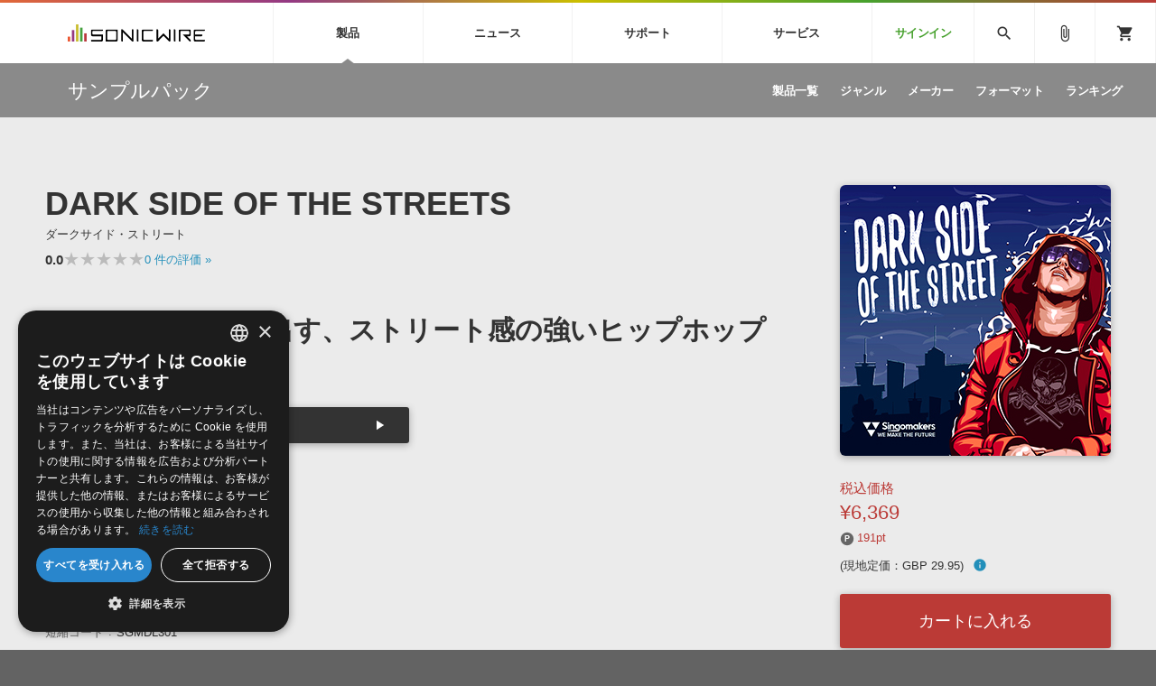

--- FILE ---
content_type: text/html; charset=UTF-8
request_url: https://sonicwire.com/product/A8293
body_size: 144578
content:
<!doctype html>
<html lang="ja">

<head>

    <meta charset="utf-8">
    <meta http-equiv="X-UA-Compatible" content="IE=edge" />
    <meta http-equiv="Content-Type" content="text/html; charset=utf-8" />
    <meta http-equiv="Pragma" content="no-cache" />
    <meta http-equiv="Cache-Control" content="private, no-cache, no-store, must-revalidate, max-stale=0, post-check=0, pre-check=0" />
    <meta http-equiv="Expires" content="-1" />
    <meta http-equiv="Content-Style-Type" content="text/css" />
    <meta http-equiv="Content-Script-Type" content="text/javascript" />
    <meta name="viewport" content="width=device-width, initial-scale=1">
    <meta name="language" content="ja" />
    <meta name="robots" content="index, follow" />
    <meta name="csrf-token" content="RRmfNoMcnhQ6rb9WkvVPHeBPBXBuW73ljXwrzdEx" />
    <title>サンプルパック 「DARK SIDE OF THE STREETS」 | SONICWIRE</title>
    <meta name="title" content="サンプルパック 「DARK SIDE OF THE STREETS」 | SONICWIRE" />

    <meta name="keywords" content="DARK SIDE OF THE STREETS,SINGOMAKERS,SONICWIRE" />

    <meta name="description" content="SINGOMAKERS社製 サンプルパック 「DARK SIDE OF THE STREETS」の製品詳細情報ページです。" />

    <meta property="og:locale" content="ja_JP" />

    <meta property="og:type" content="website" />

    <meta property="og:title" content="DARK SIDE OF THE STREETSの詳細情報ページ" />

    <meta property="og:description" content="SINGOMAKERS社製 サンプルパック 「DARK SIDE OF THE STREETS」の製品詳細情報ページです。" />

    <meta property="og:url" content="https://sonicwire.com/product/A8293" />

    <meta property="og:site_name" content="SONICWIRE" />

    <meta property="og:image" content="https://sonicwire.com/images/box_l/SGMDL301.jpg" />
    <meta property="og:image:secure_url" content="https://sonicwire.com/images/box_l/SGMDL301.jpg" />

    <meta name="article:publisher" content="https://www.facebook.com/cfm.sonicwire" />

    <meta name="twitter:card" content="summary" />

    <meta name="twitter:title" content="DARK SIDE OF THE STREETSの詳細情報ページ" />

    <meta property="twitter:description" content="SINGOMAKERS社製 サンプルパック 「DARK SIDE OF THE STREETS」の製品詳細情報ページです。" />

    <meta name="twitter:site" content="@cfm_sonicwire" />
    
    <meta name="twitter:image" content="https://sonicwire.com/images/box_l/SGMDL301.jpg" />

            <link rel="canonical" href="https://sonicwire.com/product/A8293">
    
    <meta property="fb:app_id" content="558721164933204" />

    <script type="text/javascript">
                    window.dataLayer = window.dataLayer || [];
        dataLayer.push({
            'ecommerce': {
                'detail': {
                    'products': [{
                        'name': "DARK SIDE OF THE STREETS",
                        'id': "A8293",
                        'price': 6369,
                        'brand': "SINGOMAKERS",
                        'category': 10,
                    }]
                }
            },
            'event': 'productDetail',
            'productId' : "A8293",
            'productName': "DARK SIDE OF THE STREETS",
            'productPrice': 6369,
            'productBrand': "SINGOMAKERS",
            'productCategory': 10,
        });
        </script>
    <!-- Google Tag Manager -->
    <script data-reload="no">(function(w,d,s,l,i){w[l]=w[l]||[];w[l].push({'gtm.start':
                new Date().getTime(),event:'gtm.js'});var f=d.getElementsByTagName(s)[0],
            j=d.createElement(s),dl=l!='dataLayer'?'&l='+l:'';j.async=true;j.src=
            'https://www.googletagmanager.com/gtm.js?id='+i+dl+ '&gtm_auth=EVuqbMEIYCwAI9c53DbC1w&gtm_preview=env-2&gtm_cookies_win=x';f.parentNode.insertBefore(j,f);
        })(window,document,'script','dataLayer','GTM-NWLHWBB');</script>
    <!-- End Google Tag Manager -->

    <link rel="shortcut icon" href="https://sonicwire.com/images/favicon.ico" type="image/x-icon" />
    <link rel="apple-touch-icon" href="https://sonicwire.com/images/touch-icon.png" sizes="180x180">
    <link rel="icon" type="image/png" href="https://sonicwire.com/images/touch-icon.png" sizes="192x192">

    <link rel="stylesheet" href="/css/animate.css">
    <link rel="stylesheet" href="/css/slick.css" media="screen" />
    <link rel="stylesheet" href="/css/normalize.css">
    <link rel="stylesheet" href="/css/style.css">
    <link rel="stylesheet" href="/css/special.css">
    <link rel="stylesheet" href="/css/player.css">
    <link rel="stylesheet" href="/js/lity/lity.min.css">
    <link rel="stylesheet" href="/js/fancybox/jquery.fancybox-1.3.4.css">
    <link rel="stylesheet" href="/css/incremental-search.css">
    <link rel="stylesheet" href="/css/select2.min.css">

    <!--<link rel="stylesheet" media="print" href="css/print.css">-->
    <link rel="stylesheet" href="//fonts.googleapis.com/icon?family=Material+Icons">
    <link href="//fonts.googleapis.com/css?family=Roboto+Condensed:400,700" rel="stylesheet">
    <link rel="stylesheet" href="//fonts.googleapis.com/icon?family=Material+Symbols+Outlined">
    <script src="/js/jquery.js"></script>
    <script src="/js/jquery-ui-1.9.2.custom.min.js"></script>
    <script src="/js/jquery.activity-indicator.js"></script>
    <script src="/js/jPlayer/jquery.jplayer.min.js"></script>
    <script src="/js/jPlayer/add-on/jplayer.playlist.min.js"></script>
    <script src="/js/css_browser_selector.js"></script>
    <script src="/js/jquery.waypoints.min.js"></script>
    <script src="/js/lity/lity.min.js"></script>
    <script src="/js/fancybox/jquery.fancybox-1.3.4.pack.js"></script>
    <script src="/js/slick.min.js"></script>
    <script src="/js/functions.js"></script>
    <script src="/js/lazysizes.min.js"></script>
    <script src="/js/lottie.min.js"></script>
    <script src="/js/select2.min.js"></script>
    <script src="/js/jquery.cookie.js"></script>

    <script src="/js/sw-playlist.min.js"></script>
    <script src="/js/sw-history.min.js"></script>
    <script src="/js/sw-functions.min.js"></script>

    <link rel="stylesheet" href="/js/jQuery-Validation-Engine-master/validationEngine.jquery.css">
    <script src="/js/jQuery-Validation-Engine-master/jquery.validationEngine.js"></script>
    <script src="/js/jQuery-Validation-Engine-master/jquery.validationEngine-ja.js"></script>

    <style type="text/css" id="cart-count-badge"></style>

    <style>
    input[type="search"] {
      -webkit-appearance: searchfield;
    }
    input[type="search"]::-webkit-search-cancel-button {
      -webkit-appearance: searchfield-cancel-button;
    }
    </style>

    <script type="text/javascript">
    function addCart(data) {
        addShoppingCart(data);
    }
    
    </script>

    <link type="application/opensearchdescription+xml" rel="search" href="/opensearch.xml"/>

</head>

<body>
    <!-- Google Tag Manager (noscript) -->
    <noscript><iframe src="https://www.googletagmanager.com/ns.html?id=GTM-NWLHWBB&gtm_auth=EVuqbMEIYCwAI9c53DbC1w&gtm_preview=env-2&gtm_cookies_win=x"
                      height="0" width="0" style="display:none;visibility:hidden"></iframe></noscript>
    <!-- End Google Tag Manager (noscript) -->
    <div id="jquery_jplayer" class="jp-jplayer"></div>

    <div class="wrapper-all wrapper-prod" id="top">

        <div id="content">

        <header class="header">
            <div class="inner">
                <a class="id-sw" href="/">SONICWIRE</a>
                <nav class="global-nav">
                    <ul class="global-nav-ul global-nav-ul-main">

                        <li class="global-nav-li gmenu-mega gmenu-nml">
                            <span class="global-nav-a js-accordion-toggle">製品<div class="icon-accordion"><span></span><span></span></div></span>

                            <div class="global-sub global-prod">
                                <div class="inner">
                                    <div class="global-sub-cont">
                                        <div class="global-sub-cont-title"><a href="/product/vi"><span>ソフト音源&nbsp;&raquo;</span></a></div>
                                        <ul class="global-sub-ul">
                                            <li class="global-sub-li"><a href="/product/vi/list"><span>製品一覧</span></a></li>
                                            <li class="global-sub-li"><a href="/product/vi/category"><span>楽器＆カテゴリ</span></a></li>
                                            <li class="global-sub-li"><a href="/product/vi/maker"><span>メーカー</span></a></li>
                                            <li class="global-sub-li"><a href="/product/vi/engine"><span>エンジン</span></a></li>
                                            <li class="global-sub-li"><a href="/product/vi/ranking"><span>ランキング</span></a></li>
                                        </ul>
                                    </div>
                                    <div class="global-sub-cont">
                                        <div class="global-sub-cont-title"><a href="/product/effect"><span>プラグイン・エフェクト&nbsp;&raquo;</span></a></div>
                                        <ul class="global-sub-ul">
                                            <li class="global-sub-li"><a href="/product/effect/list"><span>製品一覧</span></a></li>
                                            <li class="global-sub-li"><a href="/product/effect/category"><span>カテゴリ</span></a></li>
                                            <li class="global-sub-li"><a href="/product/effect/maker"><span>メーカー</span></a></li>
                                            <li class="global-sub-li"><a href="/product/effect/ranking"><span>ランキング</span></a></li>
                                        </ul>
                                    </div>
                                    <div class="global-sub-cont">
                                        <div class="global-sub-cont-title"><a href="/product/sample"><span>サンプルパック&nbsp;&raquo;</span></a></div>
                                        <ul class="global-sub-ul">
                                            <li class="global-sub-li"><a href="/product/sample/list"><span>製品一覧</span></a></li>
                                            <li class="global-sub-li"><a href="/product/sample/genre"><span>ジャンル</span></a></li>
                                            <li class="global-sub-li"><a href="/product/sample/maker"><span>メーカー</span></a></li>
                                            <li class="global-sub-li"><a href="/product/sample/format"><span>フォーマット</span></a></li>
                                            <li class="global-sub-li"><a href="/product/sample/ranking"><span>ランキング</span></a></li>
                                        </ul>
                                    </div>
                                    <div class="global-sub-cont global-sub-cont-no-border">
                                        <div class="global-sub-cont-title"><a href="/product/tool"><span>ソフトウェア／ツール&nbsp;&raquo;</span></a></div>
                                        <ul class="global-sub-ul">
                                            <li class="global-sub-li"><a href="/product/tool/list"><span>製品一覧</span></a></li>
                                            <li class="global-sub-li"><a href="/product/tool/category"><span>カテゴリ</span></a></li>
                                            <li class="global-sub-li"><a href="/product/tool/maker"><span>メーカー</span></a></li>
                                            <li class="global-sub-li"><a href="/product/tool/ranking"><span>ランキング</span></a></li>
                                        </ul>
                                    </div>
                                    <div class="global-sub-cont">
                                        <div class="global-sub-cont-title"><a href="/product/daw"><span>DAW&nbsp;&raquo;</span></a></div>
                                        <ul class="global-sub-ul">
                                            <li class="global-sub-li"><a href="/product/ableton/special/index"><span>Ableton Live</span></a></li>
                                            <li class="global-sub-li"><a href="/product/bitwig/special"><span>Bitwig</span></a></li>
                                            <li class="global-sub-li"><a href="/product/cubase/special"><span>Cubase</span></a></li>
                                            <li class="global-sub-li"><a href="/product/flstudio/special"><span>FL Studio</span></a></li>
                                            <li class="global-sub-li"><a href="/product/soundbridge/special"><span>SoundBridge</span></a></li>
                                        </ul>
                                    </div>
                                    <div class="global-sub-cont">
                                        <div class="global-sub-cont-title"><a href="/product/fx"><span>効果音&nbsp;&raquo;</span></a></div>
                                        <ul class="global-sub-ul">
                                            <li class="global-sub-li"><a href="/product/fx/list"><span>製品一覧</span></a></li>
                                            <li class="global-sub-li"><a href="/product/fx/category"><span>カテゴリ</span></a></li>
                                            <li class="global-sub-li"><a href="/product/fx/maker"><span>メーカー</span></a></li>
                                            <li class="global-sub-li"><a href="/product/fx/ranking"><span>ランキング</span></a></li>
                                            <li class="global-sub-li"><a href="/product/fx/single"><span>シングル効果音</span></a></li>
                                        </ul>
                                    </div>
                                    <div class="global-sub-cont global-sub-cont-no-border">
                                        <div class="global-sub-cont-title"><a href="/product/bgm"><span>BGM&nbsp;&raquo;</span></a></div>
                                        <ul class="global-sub-ul">
                                            <li class="global-sub-li"><a href="/product/bgm/list"><span>製品一覧</span></a></li>
                                            <li class="global-sub-li"><a href="/product/bgm/genre"><span>ジャンル</span></a></li>
                                            <li class="global-sub-li"><a href="/product/bgm/maker"><span>メーカー</span></a></li>
                                            <li class="global-sub-li"><a href="/product/bgm/ranking"><span>ランキング</span></a></li>
                                            <li class="global-sub-li"><a href="/product/bgm/single"><span>シングルBGM</span></a></li>
                                        </ul>
                                    </div>
                                    <div class="global-sub-cont"></div>
                                </div>
                            </div>

                        </li>
                        
                        <li class="global-nav-li gmenu-mega gmenu-nml">
                            <span class="global-nav-a js-accordion-toggle">ニュース<div class="icon-accordion"><span></span><span></span></div></span>

                            <div class="global-sub global-news">
                                <div class="inner">
                                    <div class="global-sub-cont">
                                        <div class="global-sub-cont-title"><a href="/news/campaign"><span>キャンペーン&nbsp;&raquo;</span></a></div>
                                        <ul class="global-sub-ul">
     
                                            <li class="global-sub-li global-sub-li-pickup break-xs "><a href="/news/campaign/6210"><span>Toontrack Weekend Deals.</span></a></li>
     
                                            <li class="global-sub-li global-sub-li-pickup "><a href="/news/campaign/6209"><span>【数量限定】Heritage Audio 対象のバンドル製品が最大48％OFF！</span></a></li>
     
                                            <li class="global-sub-li global-sub-li-pickup "><a href="/product/C9793"><span>【UVI】壮大なライズ、インパクト＆テクスチャーを集約した音源『Orbit』発売記念セール</span></a></li>
     
                                            <li class="global-sub-li global-sub-li-pickup "><a href="/product/C9836"><span>Engine Audio『DARK ERA 2』イントロセール！クロスグレード版40ユーロOFF！</span></a></li>
     
                                            <li class="global-sub-li global-sub-li-pickup "><a href="/news/campaign/6206"><span>UJAM Select Bundle セール【最大76%OFF】</span></a></li>
                                            </ul>
                                    </div>
                                    <div class="global-sub-cont">
                                        <div class="global-sub-cont-title"><a href="/news/special"><span>特集&nbsp;&raquo;</span></a></div>
                                        <ul class="global-sub-ul">
                                            <li class="global-sub-li"><a href="/news/special"><span>特集一覧</span></a></li>
                                            <li class="global-sub-li"><a href="/news/special/interview"><span>インタビュー一覧</span></a></li>
                                            <li class="global-sub-li global-sub-li-pickup break-xs"><a href="/product/virtualsinger/special/index"><span>バーチャルシンガー・ラインナップ</span></a></li>
                                            <li class="global-sub-li global-sub-li-pickup"><a href="/news/special/sls"><span>サウンド・ライセンシング・サービス</span></a></li>
                                            <li class="global-sub-li global-sub-li-pickup"><a href="/news/special/aps"><span>オーディオ・プロセッシング・サービス</span></a></li>
                                            <li class="global-sub-li global-sub-li-pickup"><a href="/news/special/howtouse_sp1"><span>サンプルパックを試そう！</span></a></li>
                                        </ul>
                                    </div>
                                    <div class="global-sub-cont">
                                        <div class="global-sub-cont-title"><a href="/news/newsletter"><span>ニュースレター&nbsp;&raquo;</span></a></div>
                                        <ul class="global-sub-ul">
                                            <li class="global-sub-li"><a href="/news/newsletter/backnumber"><span>バックナンバー一覧</span></a></li>
                                            <li class="global-sub-li"><a href="/news/newsletter/subscription"><span>購読のお申し込み</span></a></li>
                                        </ul>
                                    </div>
                                    <div class="global-sub-cont">
                                        <div class="global-sub-cont-title"><a href="https://sonicwire.com/news/blog/"><span>SONICWIREブログ&nbsp;&raquo;</span></a></div>
                                        <ul class="global-sub-ul global-sub-ul-mobile-on">
                                            <li class="global-sub-li global-sub-li-sns"><a href="https://twitter.com/cfm_sonicwire" target="_blank"><span class="sns-tw">Twitter公式アカウント</span></a></li>
                                            <li class="global-sub-li global-sub-li-sns"><a href="https://www.facebook.com/cfm.sonicwire" target="_blank"><span class="sns-fb">Facebook公式アカウント</span></a></li>
                                            <li class="global-sub-li global-sub-li-sns"><a href="https://www.instagram.com/cfm_sonicwire/" target="_blank"><span class="sns-in">Instagram公式アカウント</span></a></li>
                                            <li class="global-sub-li global-sub-li-sns"><a href="http://www.youtube.com/user/cryptonfuturemedia" target="_blank"><span class="sns-yt">Youtube公式アカウント</span></a></li>
                                        </ul>
                                    </div>
                                </div>
                            </div>

                        </li>

                        <li class="global-nav-li gmenu-mega gmenu-nml">
                            <span class="global-nav-a js-accordion-toggle">サポート<div class="icon-accordion"><span></span><span></span></div></span>

                            <div class="global-sub global-support">
                                <div class="inner">
                                    <div class="global-sub-cont">
                                        <div class="global-sub-cont-title"><a href="/support/prod"><span>製品サポート情報&nbsp;&raquo;</span></a></div>
                                        <ul class="global-sub-ul">
                                            <li class="global-sub-li global-sub-li-pickup break-xs"><a href="/support/vi?id=31"><span>VOCALOID4 ENGINE製品サポート</span></a></li>
                                            <li class="global-sub-li global-sub-li-pickup"><a href="/support/vi?id=6"><span>EZ DRUMMER ENGINE製品サポート</span></a></li>
                                            <li class="global-sub-li global-sub-li-pickup"><a href="/support/vi?id=25"><span>KONTAKT PLAYER 5製品サポート</span></a></li>
                                            <li class="global-sub-li global-sub-li-pickup"><a href="/support/vi?id=9"><span>VIENNA INSTRUMENTS製品サポート</span></a></li>
                                        </ul>
                                    </div>
                                    <div class="global-sub-cont">
                                        <div class="global-sub-cont-title"><a href="/product/dtmguide/special"><span>DTMガイド&nbsp;&raquo;</span></a></div>
                                        <ul class="global-sub-ul">
                                            <li class="global-sub-li"><a href="/news/special/dtmbegginer"><span>DTM初心者ガイド</span></a></li>
                                            <li class="global-sub-li"><a href="/news/special/howtouse_sp1"><span>サンプルパックを体験してみよう</span></a></li>
                                            <li class="global-sub-li"><a href="https://sonicwire.com/news/blog/category/tips"><span>TIPS記事一覧</span></a></li>
                                        </ul>
                                    </div>
                                    <div class="global-sub-cont">
                                        <div class="global-sub-cont-title"><a href="/support/faq"><span>FAQ&nbsp;&raquo;</span></a></div>
                                        <ul class="global-sub-ul">
                                            <li class="global-sub-li global-sub-li-pickup break-xs"><a href="/support/faq?vi_engine_id=26"><span>Piapro Studio / Vocaloid4関連</span></a></li>
                                            <li class="global-sub-li global-sub-li-pickup"><a href="/support/faq?sho_code=39801"><span>初音ミク V4X関連</span></a></li>
                                            <li class="global-sub-li global-sub-li-pickup"><a href="/support/faq?vi_engine_id=29"><span>EZdrummer 3関連</span></a></li>
                                            <li class="global-sub-li global-sub-li-pickup"><a href="/support/faq?dev_id=26292"><span>VIENNA関連</span></a></li>
                                            <li class="global-sub-li break-xs"><a href="/support/faq?faq_kbn=21"><span>オンラインストアガイド</span></a></li>
                                            <li class="global-sub-li"><a href="/support/faq?faq_kbn=20"><span>ヘルプ</span></a></li>
                                        </ul>
                                    </div>

                                    <div class="global-sub-cont">
                                        <div class="global-sub-cont-title"><a href="/support/inquiry"><span>お問い合わせ&nbsp;&raquo;</span></a></div>
                                        <ul class="global-sub-ul">
                                            <li class="global-sub-li"><a href="/support/inquiry/technical"><span>テクニカルサポート窓口</span></a></li>
                                            <li class="global-sub-li"><a href="/support/inquiry/before_purchase"><span>製品購入前のご質問・ご相談</span></a></li>
                                        </ul>
                                    </div>
                                </div>
                            </div>

                        </li>
                        <li class="global-nav-li gmenu-mega gmenu-nml">
                            <span class="global-nav-a js-accordion-toggle">サービス<div class="icon-accordion"><span></span><span></span></div></span>
                            <div class="global-sub global-service">
                                <div class="inner">
                                    <div class="global-sub-cont">
                                        <a href="https://sonoca.net/" target="_blank">
                                            <div class="global-sub-cont-title global-title-logo sonoca"><img src="/images/global-nav-sonoca.svg"></div>
                                            <p class="global-sub-cont-lead">音楽ダウンロードカード製作サービス</p>
                                            <p class="global-sub-cont-lead-sp"><span>音楽カード</span><span>製作サービス</span></p>
                                        </a>
                                    </div>
                                    <div class="global-sub-cont">
                                        <a href="https://router.fm/" target="_blank">
                                            <div class="global-sub-cont-title global-title-logo router"><img src="/images/global-nav-router.svg"></div>
                                            <p class="global-sub-cont-lead">独立系ミュージシャン向けの楽曲配信流通サービス</p>
                                            <p class="global-sub-cont-lead-sp"><span>楽曲配信流通</span><span>サービス</span></p>
                                        </a>
                                    </div>
                                    <div class="global-sub-cont">
                                        <a href="/mutant">
                                            <div class="global-sub-cont-title global-title-logo mutant"><img src="/images/global-nav-mutant.svg"></div>
                                            <p class="global-sub-cont-lead">サウンド素材の効率的な一元管理のための無償ソフトウェア</p>
                                            <p class="global-sub-cont-lead-sp"><span>無償のサウンド</span><span>管理ソフト</span></p>
                                        </a>
                                    </div>
                                    <div class="global-sub-cont global-sub-cont-no-border">
                                        <a href="https://piaprostudio.com/" target="_blank">
                                            <div class="global-sub-cont-title global-title-logo piaprostudio"><img src="/images/global-nav-piaprostudio.svg"></div>
                                            <p class="global-sub-cont-lead">ボーカルパートの制作が自由自在な、次世代型ボーカル・エディタ</p>
                                            <p class="global-sub-cont-lead-sp"><span>次世代型</span><span>ボーカル・エディタ</span></p>
                                        </a>
                                    </div>
                                    <div class="global-sub-cont">
                                        <a href="/news/special/aps">
                                            <div class="global-sub-cont-title"><span>APS</span></div>
                                            <p class="global-sub-cont-lead">BGMやセリフの抽出・削除を実現する音声分離サービス</p>
                                            <p class="global-sub-cont-lead-sp"><span>映像のBGM・</span><span>セリフを音声分離</span></p>
                                        </a>
                                    </div>
                                    <div class="global-sub-cont global-sub-cont-no-border">
                                        <a href="/news/special/sls">
                                            <div class="global-sub-cont-title"><span>SLS</span></div>
                                            <p class="global-sub-cont-lead">製品の仕様や要件に応じたBGM/効果音の新規制作・ライセンス提供</p>
                                            <p class="global-sub-cont-lead-sp"><span>音素材の制作・</span><span>ライセンス提供</span></p>
                                        </a>
                                    </div>
                                    <div class="global-sub-cont global-sub-cont-no-border"></div>
                                    <div class="global-sub-cont"></div>
                                </div>
                            </div>
                        </li>


                        <li class="global-nav-li gmenu-signin"><a class="global-nav-a" href="/mypage/signin">サインイン</a></li>

                    </ul>
                    <ul class="global-nav-ul global-nav-ul-sub">
                        <li class="global-nav-li gmenu-mega gmenu-icon global-nav-search">
                            <span class="global-nav-a" onclick="$('#keyword').focus();"><i class="material-icons">search</i></span>
                            <div class="global-sub global-search">
                                <div class="inner">
                                    <div class="global-sub-cont">

                                        <div class="box-form label-non">
                                            <input class="incremental-search" name="keyword" id="keyword" type="search" placeholder="">
                                            <label for="main-search">サイト検索</label>
                                            <a class="search-btn" id="search-btn" href="javascript:;" onclick="$(this).attr('href','/search?keyword=' + encodeURIComponent($('#keyword').val()));"></a>
                                        </div>

                                        <ul class="pickup-word">
                                            <li><a href="/mikunt">初音ミク NT</a></li>
                                            <li><a href="/rinlenv4x">鏡音リン・レン V4X</a></li>
                                            <li><a href="/lukav4x">巡音ルカ V4X</a></li>
                                            <li><a href="/product/vocaloid/special/meikov3">MEIKO V3</a></li>
                                            <li><a href="/product/vocaloid/special/kaitov3">KAITO V3</a></li>
                                            <li><a href="/news/special/vocaloid">VOCALOID</a></li>
                                            <li><a href="/toontrack">TOONTRACK</a></li>
                                            <li><a href="/spitfire">SPITFIRE AUDIO</a></li>
                                            <li><a href="/vienna">VIENNA</a></li>
                                            <li><a href="/product/B5482">EZ DRUMMER 3</a></li>
                                            <li><a href="/product/99927">SERUM</a></li>
                                            <li><a href="/news/special/bgmjp">ライセンスフリーBGM</a></li>
                                            <li><a href="/try">サンプルパックを試そう</a></li>
                                            <li><a href="/product/maker/176539">ボーカル抜き出し</a></li>
                                            <li><a href="/product/sample/genre/167">DUBSTEP</a></li>
                                            <li><a href="/product/sample/genre/76">ELECTRONICA</a></li>
                                            <li><a href="/product/sample/genre/201">EDM</a></li>
                                            <li><a href="/product/sample/genre/67">TRANCE</a></li>
                                            <li><a href="/mutant">MUTANT</a></li>
                                            <li><a href="https://router.fm/" target="_blank">ROUTER.FM</a></li>
                                            <li><a href="https://sonoca.net/" target="_blank">SONOCA</a></li>
                                        </ul>
                                        
                                        <ul class="search-prod-ctg">
                                            <li><a href="/product/vi"><span>ソフト音源</span></a></li>
                                            <li><a href="/product/effect"><span>プラグイン・エフェクト</span></a></li>
                                            <li><a href="/product/sample"><span>サンプルパック</span></a></li>
                                            <li><a href="/product/tool"><span>ソフトウェア／ツール</span></a></li>
                                            <li><a href="/product/daw"><span>DAW</span></a></li>
                                            <li><a href="/product/fx"><span>効果音</span></a></li>
                                            <li><a href="/product/bgm"><span>BGM</span></a></li>
                                        </ul>

                                    </div>
                                </div>
                            </div>

                        </li>
                        <li class="global-nav-li gmenu-icon"><a class="global-nav-a" href="/mypage/bookmark"><i class="material-icons">attach_file</i></a></li>
                        <li class="global-nav-li gmenu-icon gmenu-badge"><a class="global-nav-a" href="/mypage/cart"><i class="material-icons">shopping_cart</i></a></li>
                        <li class="global-nav-li"><div class="global-nav-a global-nav-alt-btn"><div class="global-nav-btn"><span></span><span></span><span></span></div></div></li>
                    </ul>
                </nav>
                
            </div>
        </header>
        

        <div class="local-header">
            <div class="inner">
                <p class="local-title"><a href="/product/sample"><span>サンプルパック</span></a></p>
                <div class="local-menu">
                    <ul class="local-menu-ul">
                        <li class="local-menu-li "><a class="local-menu-a" href="/product/sample/list"><span>製品一覧</span></a></li>
                        <li class="local-menu-li "><a href="/product/sample/genre" class="local-menu-a"><span>ジャンル</span></a></li>
                        <li class="local-menu-li "><a href="/product/sample/maker" class="local-menu-a"><span>メーカー</span></a></li>
                        <li class="local-menu-li "><a href="/product/sample/format" class="local-menu-a"><span>フォーマット</span></a></li>
                        <li class="local-menu-li "><a class="local-menu-a" href="/product/sample/ranking"><span>ランキング</span></a></li>
                    </ul>
                </div>
                <div class="local-menu-btn js-accordion-toggle js-accordion-parent"><div class="icon-accordion"><span></span><span></span></div></div>
            </div>
        </div>
        
        <div class="main">

            <div class="section prod-detail">
                <div class="section-inner">
                    
                    <div class="prod-detail-top" itemtype="http://schema.org/Product" itemscope>
                        <meta itemprop="url" content="https://sonicwire.com/product/A8293" />
                        <meta itemprop="name" content="DARK SIDE OF THE STREETS" />
                        <meta itemprop="brand" content="SINGOMAKERS">
                        <link itemprop="image" href="https://sonicwire.com/images/box_l/SGMDL301.jpg" />
                        <meta itemprop="description" content="都会の闇をさらけ出す、ストリート感の強いヒップホップ向けサンプル集。 - 都会の闇をさらけ出したような、ストリート感の強いサウンドを中心に収めたヒップホップ向けサンプルパック。ジューシーで抜けの良いフルート、ギター、シンセなどのフレーズや、重くファットなドラム、サグなバイブスのラップなどのサウンド素材を約1.12GB収録。 AKAI PRO MPC RENAISSANCE、Roland TR 909、Technics 1210、Manley passive EQ、Avalon VT747、Virus TI2、Moog Voyager、Korg MS20などの機材・アウトボードを用いて制作されており、パンチーかつウォームなサウンドに仕上がっています。アンダーグランドテイストなヒップホップ、ラップのトラックメイクなどに最適なコレクションです。- 1.12 Gb- 24 bit samples- 130 BPM- 62 Vocal Loops (31 Dry, 31 Wet)- 105 Music Loops- 227 One Shots:- 10 Bass Shots- 10 Claps- 10 Crashes- 20 Hihats- 20 Kicks- 20 Music Shots- 40 Percussions- 20 Snares- 20 Vinyl Percussions- 57 Vocal Shots- 40 Bass Loops- 40 Drum Loops- 15 Complex Music Loops- 20 Smooth Beat Loops- 20 Drum Fills- 46 FX- 302 Rex2 Files- 41 Sampler Patches (Incl. 10 Basses, 20 Music Shots, 7 Drum Kits, 3 FX Kits, 1 Vocal Kit)" />
                        <meta itemprop="sku" content="A8293" />
                        <meta itemprop="productID" content="A8293">
                        
                        <div class="prod-detail-main">
                            
                            <h1 class="prod-detail-title">DARK SIDE OF THE STREETS</h1>
                            <div class="prod-detail-kana">ダークサイド・ストリート</div>
                            <div class="rating-row break-xxs">
                                <span class="txt-em">0.0</span>
                                <div class="star-rating" style="--star-width: 0%;">
                                    <span class="stars">★★★★★</span>
                                </div>
                                <span class="txt-s"> <a href="#userreview">0<span class="mobile-off"> 件の評価</span> »</a></span>
                            </div>
                            <div class="prod-detail-mark">
                            </div>
                            <p class="prod-detail-copy">都会の闇をさらけ出す、ストリート感の強いヒップホップ向けサンプル集。</p>
                            <div class="demosong break-s size50">
                                <ul class="demosong-list">
                                    <li>
                                            <div class="demosong-title"><span>デモサウンド(1)</span></div>
                                            <div class="demosong-btn stretched-link" onclick="playlist.add([{title:'demosound',mp3:'https://ec.crypton.co.jp/download/demosong/a/A8293.mp3',product_image:'/images/box_s/SGMDL301.jpg',product_name:'DARK SIDE OF THE STREETS',product_url:'/product/A8293',time:'4:07'} ],true);">
                                            <div class="prod-btn">
                                                <div class="prod-btn-play"></div>
                                            </div>
                                        </div>
                                    </li>
                                </ul>
                            </div>
                            <ul class="prod-detail-spec">
                                <li>
                                    <span class="spec-label">製品カテゴリ</span>
                                    <span class="spec-cont"><a href="/product/sample">サンプルパック</a></span>
                                </li>
                                <li>
                                    <span class="spec-label">ジャンル</span>
                                    <span class="spec-cont"><a href="/product/sample/genre/10">HIPHOP</a></span>
                                </li>
                                <li>
                                    <span class="spec-label">フォーマット</span>
                                    <span class="spec-cont"><a href="/product/sample/format/32">WAV</a>, <a href="/product/sample/format/20">MIDI</a></span>
                                </li>
                                <li>
                                    <span class="spec-label">DLサイズ</span>
                                    <span class="spec-cont">1.12 GB (1,202,001,958 byte)</span>
                                </li>
                                <li>
                                    <span class="spec-label">リリース時期</span>
                                    <span class="spec-cont">2019年8月</span>
                                </li>
                                <li>
                                    <span class="spec-label">商品コード</span>
                                    <span class="spec-cont">A8293</span>
                                </li>
                                <li>
                                    <span class="spec-label">短縮コード</span>
                                    <span class="spec-cont">SGMDL301</span>
                                </li>
                                <li>
                                    <span class="spec-label">メーカー</span>
                                    <span class="spec-cont"><a href="/product/maker/107156">SINGOMAKERS</a></span>
                                </li>
                            </ul>
                            <ul class="prod-detail-note">
                                        <li><a href="#popup-eula-prod" data-lity class="lity-box"><i class="material-icons">info_outline</i> 使用許諾契約書</a></li>
                            </ul>
                            <div id="popup-eula-prod" class="popup-cont lity-hide js-prevent-scroll" data-lity-close>
                                <div class="popup-cont-inner">

                                    <div class="popup-cont-eula">
                                        <div class="popup-menu-title">使用許諾規約</div>
                                        <div>
サウンド素材使用許諾契約書（Sample Pack版）<br />
<br />
本製品に収録されているサウンド素材（以下、「本素材」といいます。）は、クリプトン・フューチャー・メディア株式会社（以下、「ライセンサー」といいます。）およびライセンサーが提携する者に著作権・著作隣接権が帰属します。本素材をご使用になる前に、このサウンド素材使用許諾契約書（以下、「本契約書」といいます。）が定める以下の諸条件をかならずお読みください。お客様が本契約書の諸条件に同意されることで、本素材はインストール可能となります。本契約書の内容に同意されないときは、本素材をご使用にならないでください。<br />
<br />
１．ライセンサーは、本製品を正規に購入されたお客様（以下、「エンドユーザー」といいます。）に対し、エンドユーザーが行う演奏または制作する音楽原盤（録音物または録画物に収録されるもの、放送またはマルチメディアに使用されるものを含みます。）内で、本素材を複数または他の音とミックスして使用することを許諾いたします。<br />
<br />
２．エンドユーザーは、本素材を複数または他の音とミックスすることなく単独で、または効果音として用いることはできません。<br />
<br />
３．エンドユーザーに付与された許諾（以下、「本ライセンス」といいます。）のほか、本素材に関するすべての権利はライセンサーが留保しています。<br />
<br />
４．本ライセンスは、エンドユーザーに対してのみ許諾されます。エンドユーザーは、本ライセンスを第三者に譲渡し、または担保に供することはできません。<br />
<br />
５．本素材の一部または全部を、収録されている形のままあるいはフォーマットを変更した形の如何を問わず、第三者へ使用許諾、譲渡、販売、転売、再配布、貸与、賃貸、リース、送信すること、およびサーバーへのアップロードもしくはサーバーからのダウンロードを可能にすること、本製品の競合製品（サンプリングCDなどを含み、これに限りません。）に使用することは固く禁じられています。<br />
<br />
６．ライセンサーは、本素材の内容がエンドユーザーの特定の目的に合致する保証をいたしません。
                                        </div>
                                    </div>

                                </div>
                            </div>
                            <div class="prod-detail-icon">
                                <div class="prod-icon"><span class="prod-icon-num">1.1</span><span class="prod-icon-unit">GB</span></div>
                            </div>
                            <div class="prod-detail-badge">
                                <div class="prod-badge"></div>
                                <div class="prod-badge"></div>
                                <div class="prod-badge"></div>
                                <div class="prod-badge"></div>
                                <div class="prod-badge"></div>
                            </div>
                        </div>
                        <div class="prod-detail-sub" itemprop="offers" itemtype="http://schema.org/Offer" itemscope>
                            <meta itemprop="url" content="https://sonicwire.com/product/A8293" />
                            <link itemprop="availability" href="http://schema.org/InStock">
                            <link itemprop="itemCondition" href="http://schema.org/NewCondition">
                            <meta itemprop="priceCurrency" content="JPY" />
                            <span itemprop="seller" itemtype="http://schema.org/Organization" itemscope>
                                <meta itemprop="name" content="Crypton Future Media, INC." />
                            </span>
                            
                            <div class="prod-detail-img"><img src="/images/box_l/SGMDL301.jpg"></div>
                                <div class="prod-detail-price">
                                            <div class="prod-price"><span class="prod-price-label">税込価格</span><span class="prod-price-sale">&yen;6,369</span></div>
                                    <meta itemprop="price" content="6369" />
                                                    <div class="prod-price-point"><span class="prod-price-point-num">191pt</span></div>
                                                    <div class="prod-price-local">(現地定価：GBP 29.95)<a class="prod-price-link-dlprice" href="/support/dlprice" target="_blank"><i class="material-icons">info</i></a></div>
                                                            </div>
                                    <div class="prod-detail-btn">
                                            <a class="btn prod-detail-cart" href=" javascript:addCart('sho_code=A8293');">カートに入れる</a>
                                            <a class="btn prod-detail-bookmark" href="javascript:addBookmark('A8293');">ブックマーク</a>
                                </div>
                                    <div class="sns break-s">
                                    <div class="snsbtn"><a href="https://twitter.com/share" class="twitter-share-button" data-url="https://sonicwire.com/product/A8293" data-text="『DARK SIDE OF THE STREETS』" data-count="horizontal" data-lang="en">ツイート</a><script type="text/javascript">$.getScript('//platform.twitter.com/widgets.js', function(){twttr.widgets.load();});</script></div>
                                    <div class="snsbtn"><div class="fb-like" data-layout="button" data-width="120" data-show-faces="false" data-share="true"></div></div>
                                </div>
                        </div>
                    </div>
                    
                </div>
            </div>
            
            <div class="section prod-detail">
                <div class="section-inner">
                    <div class="prod-accordion prod-detail-overview js-accordion-parent js-accordion-parent-on">
                        <div class="prod-accordion-title js-accordion-toggle js-accordion-toggle-on"><span class="title">製品概要</span><div class="prod-accordion-btn"><div class="icon-accordion"><span></span><span></span></div></div></div>
                        <div class="prod-accordion-cont">
                            <p>都会の闇をさらけ出したような、ストリート感の強いサウンドを中心に収めたヒップホップ向けサンプルパック。ジューシーで抜けの良いフルート、ギター、シンセなどのフレーズや、重くファットなドラム、サグなバイブスのラップなどのサウンド素材を約1.12GB収録。 AKAI PRO MPC RENAISSANCE、Roland TR 909、Technics 1210、Manley passive EQ、Avalon VT747、Virus TI2、Moog Voyager、Korg MS20などの機材・アウトボードを用いて制作されており、パンチーかつウォームなサウンドに仕上がっています。アンダーグランドテイストなヒップホップ、ラップのトラックメイクなどに最適なコレクションです。<br><br>- 1.12 Gb<br>- 24 bit samples<br>- 130 BPM<br>- 62 Vocal Loops (31 Dry, 31 Wet)<br>- 105 Music Loops<br>- 227 One Shots:<br>- 10 Bass Shots<br>- 10 Claps<br>- 10 Crashes<br>- 20 Hihats<br>- 20 Kicks<br>- 20 Music Shots<br>- 40 Percussions<br>- 20 Snares<br>- 20 Vinyl Percussions<br>- 57 Vocal Shots<br>- 40 Bass Loops<br>- 40 Drum Loops<br>- 15 Complex Music Loops<br>- 20 Smooth Beat Loops<br>- 20 Drum Fills<br>- 46 FX<br>- 302 Rex2 Files<br>- 41 Sampler Patches (Incl. 10 Basses, 20 Music Shots, 7 Drum Kits, 3 FX Kits, 1 Vocal Kit)</p>
                            <ul class="prod-detail-feat">
                                        </ul>
                        </div>
                    </div>
                </div>
            </div>

            <div class="section prod-detail">
                <div class="section-inner">
                    <div class="prod-accordion prod-detail-demosong js-accordion-parent">
                        <div class="prod-accordion-title js-accordion-toggle"><span class="title">収録ファイル一覧</span><div class="prod-accordion-btn"><div class="icon-accordion"><span></span><span></span></div></div></div>
                        <div class="prod-accordion-cont">

                            <div class="file-accordion js-accordion-parent">
                                <div class="file-accordion-title js-accordion-toggle"><span class="title">収録ファイル一覧</span><div class="icon-accordion"><span></span><span></span></div></div>
                                <div id="file_tree" class="file-accordion-cont js-prevent-scroll"></div>
                            </div>

                        </div>
                    </div>
                </div>
            </div>
<script type="text/javascript">
$(".file-accordion-title").click(function() {
    if (!$("#file_tree").html()) {
        $.get("/product/A8293/detail_file_tree", function(json){
            $("#file_tree").html(json.data);
            $(".js-accordion-toggle").unbind("click");
            $('.js-accordion-toggle').click(function () {
                $(this).closest(".js-accordion-parent").toggleClass("js-accordion-parent-on");
                $(this).toggleClass("js-accordion-toggle-on");
            });
        }, 'json');
    }
});
</script>
            

    <style>
    
    .button.voted-btn {
        background-color: #6c757d !important;
        border: 1px solid #6c757d !important;
        color: #fff !important;
        opacity: 0.7;
    }
    .button.voted-btn:hover {
        background-color: #5a6268 !important;
        border-color: #545b62 !important;
        color: #fff !important;
        opacity: 0.8;
    }

    
    .userreview-wrapper-row .userreview-main {
        flex: 1;
        min-width: 0;
    }
    @media  screen and (max-width: 768px) {
        .userreview-wrapper-row .userreview-main {
            width: 100%;
        }
    }
</style>
<script>
    $(function () {
        
        const $reviewlist = $('#reviewlist');

        
        $reviewlist.on('click', '.menu-toggle', function (e) {
            e.stopPropagation();
            const $menu = $(this).next('.menu-popup');
            $menu.toggle();
        });

        
        $reviewlist.on('click', function (e) {
            if (!$(e.target).closest('.menu-toggle, .menu-popup').length) {
                $reviewlist.find('.menu-popup:visible').hide();
            }
        });
    });
</script>
<div class="section prod-detail" id="reviewlist">
    <div class="section-inner">
        <div class="prod-accordion prod-detail-notes js-accordion-parent "
             id="userreview">
            <div class="prod-accordion-title js-accordion-toggle "><span
                        class="title">ユーザーレビュー (0件)</span>
                <div class="prod-accordion-btn">
                    <div class="icon-accordion"><span></span><span></span></div>
                </div>
            </div>
            <div class="prod-accordion-cont">

                
                <div class="userreview-wrapper userreview-wrapper-row">
                                            <div class="userreview-side">
                            <div class="rating-row">
                                <p class="rating-title">平均評価<span
                                            class="rating-num">0</span></p>
                                <div class="star-rating"
                                     style="--star-width: 0%;">
                                    <span class="stars">★★★★★</span>
                                </div>
                            </div>
                            <p>
                                <span class="txt-m txt-em" style="color: #e66c1a;">0</span>
                                <span>件の評価</span>
                            </p>
                            <hr class="break-xs">
                            <div class="rating-distribution break-s">
                                                                    <div class="rating-bar">
                                        <span class="label">★5</span>
                                        <div class="bar"
                                             style="--percent: 0%"></div>
                                        <span class="value">0%</span>
                                    </div>
                                                                    <div class="rating-bar">
                                        <span class="label">★4</span>
                                        <div class="bar"
                                             style="--percent: 0%"></div>
                                        <span class="value">0%</span>
                                    </div>
                                                                    <div class="rating-bar">
                                        <span class="label">★3</span>
                                        <div class="bar"
                                             style="--percent: 0%"></div>
                                        <span class="value">0%</span>
                                    </div>
                                                                    <div class="rating-bar">
                                        <span class="label">★2</span>
                                        <div class="bar"
                                             style="--percent: 0%"></div>
                                        <span class="value">0%</span>
                                    </div>
                                                                    <div class="rating-bar">
                                        <span class="label">★1</span>
                                        <div class="bar"
                                             style="--percent: 0%"></div>
                                        <span class="value">0%</span>
                                    </div>
                                                            </div>
                                                    </div>
                    
                    <div class="userreview-main">
                                                    
                                                                                                                                <div class="break-s">
                                <a class="button button-m txt-em"
                                   href="/product/A8293/review"
                                   style="background: #7B7B7B;">レビューをもっと見る »</a>
                            </div>
                                            </div>
                </div>
            </div>
        </div>
    </div>
</div>            <div class="section prod-detail">
                <div class="section-inner">
                    <div class="prod-accordion prod-detail-notes js-accordion-parent">
                        <div class="prod-accordion-title js-accordion-toggle"><span class="title">注意事項</span><div class="prod-accordion-btn"><div class="icon-accordion"><span></span><span></span></div></div></div>
                        <div class="prod-accordion-cont">
                            <ul class="list-nml">
                                <li id="note-kontakt"><span class="txt-em txt-caution">KONTAKTフォーマットについて：</span>サンプルパック製品のKONTAKTフォーマットは、<span class="txt-em">製品版KONTAKT（別売）</span>に読み込んでお使いいただけます。無償版のKONTAKT PLAYERではお使いいただけませんので、ご注意ください。また、「ライブラリ・タブ」への表示にも対応しておりません。</li>
                                <li id="note-data-size"><span class="txt-em txt-caution">4GBを超えるデータに関するご注意：</span>FAT32でフォーマットされたHDDには、1ファイル4GBを超えるデータを格納することができません。データ容量が4GBを超えるダウンロード製品をご購入いただきます際には、NTFSやHFS＋でフォーマットされたHDDをご用意いただく必要がございます。</li>
                                <li>製品の購入手続き完了後、受注確認メールとシリアルナンバーをお知らせするメールの2通が送信されます。メールに記載されております説明に沿って、製品のダウンロード／導入を行って下さい。</li>
                                <li>サンプルパック製品には、原則として日本語版操作マニュアルをご用意しておりません。ご購入後のご不明点や詳細に関するお問い合わせなどは<a href="/support/inquiry/technical">テクニカルサポート</a>までご連絡ください。</li>
                                <li>デモソングは、製品収録サウンドを使ってできることを紹介するためのデモンストレーション用の楽曲です。原則として、デモソングそのものをお使いいただくことはできません。また、デモソングを構成する全てのサウンドが、サンプルパックに含まれていることを保証するものではありません。</li>
                                <li>ダウンロード製品という性質上、一切の返品・返金はお受け付け致しかねます。</li>
                            </ul>
                        </div>
                    </div>
                </div>
            </div>
            
            <div class="section prod-related">
                <div class="section-inner">
                    <div class="prod-accordion prod-detail-dev js-accordion-parent">
                        <div class="prod-accordion-title js-accordion-toggle"><span class="title">関連情報</span><div class="prod-accordion-btn"><div class="icon-accordion"><span></span><span></span></div></div></div>
                        <div class="prod-accordion-cont">
                            <ul class="list-nml">
                                <li><a href="/product/sample/maker/107156">SINGOMAKERS 製品一覧</a></li>
                                <li><a href="/support/prod?id=A8293">DARK SIDE OF THE STREETSのサポート情報</a></li>
                            </ul>
                        </div>
                    </div>
                </div>
            </div>
            
            <div class="section prod-related">
                <div class="section-inner">
                    <div class="prod-accordion prod-detail-dev js-accordion-parent">
                        <div class="prod-accordion-title js-accordion-toggle"><span class="title">関連サポート情報</span><div class="prod-accordion-btn"><div class="icon-accordion"><span></span><span></span></div></div></div>
                        <div class="prod-accordion-cont">
                            
                            <div class="plain-list-wrap">

                                    <div class="plain-list">
                                    <div class="plain-list-inner">
                                        <div class="plain-list-date">2022.06.06</div>            
                                        <div class="plain-list-lock "></div>
                                                <div class="plain-list-title"><a class="link-file stretched-link" href="https://ec.crypton.co.jp/download/pdf/MIDIpack_Instruction.pdf">MIDI形式サンプルパックの追加方法</a></div>
                                            </div>
                                </div>
                                </div>

                            <div class="note note-lock"><p>マークのついた情報は、該当する製品のご購入ユーザー様専用となっております。ご覧頂くには、該当する製品をご購入頂く必要がございます。</p></div>
                            
                            <ul class="list-nml break">
                                <li><a href="/support/prod?id=A8293">DARK SIDE OF THE STREETSのサポート情報</a></li>
                            </ul>
                            
                        </div>
                    </div>
                </div>
            </div>
            
                <div class="section prod-related">
                <div class="section-inner">
                    <div class="prod-accordion prod-detail-prod js-accordion-parent js-accordion-parent-on">
                        <div class="prod-accordion-title js-accordion-toggle js-accordion-toggle-on"><span class="title">この製品の購入者の関心が高い製品</span><div class="prod-accordion-btn"><div class="icon-accordion"><span></span><span></span></div></div></div>
                        <div class="prod-accordion-cont">

                            <div class="prod-thum-wrap js-prod-carousel">

                            <div class="prod-thum prod-samplepack" title="TRACK GOD">
                                <div class="prod-thum-img">
                                    <a href="/product/B3248"><img class="lazyload" src="/images/box_l/dummy.png" data-src="/images/box_l/KRSD418.jpg"></a>
                                </div>
                                <div class="prod-thum-cont">
                                        <p class="prod-thum-copy">ストリングスやピアノが入った東海岸×西海岸系ヒップホップのライブラリ</p>
                                        <p class="prod-thum-title"><a href="/product/B3248">TRACK GOD</a></p>
                                    <p class="prod-thum-price">&yen;4,279</p>
                                        <p class="prod-thum-point"><span class="prod-thum-price">213pt</span></p>
                                    </div>
                                <div class="prod-thum-ctrl">
                                    <div class="prod-btn">
                                        <div class="prod-btn-play" onclick="playlist.add([{title:'demosound',mp3:'https://ec.crypton.co.jp/download/demosong/b/B3248.mp3',product_image:'/images/box_s/KRSD418.jpg',product_name:'TRACK GOD',product_url:'/product/B3248',time:'7:34'}],true);"></div>
                                        <div class="prod-btn-playlist" onclick="playlist.add([{title:'demosound',mp3:'https://ec.crypton.co.jp/download/demosong/b/B3248.mp3',product_image:'/images/box_s/KRSD418.jpg',product_name:'TRACK GOD',product_url:'/product/B3248',time:'7:34'}],false);"></div>
                                        <div class="prod-btn-bookmark" onclick="addBookmark('B3248');"></div>
                                            <div class="prod-btn-cart" onclick="addCart('sho_code=B3248');"></div>
                                            <a class="prod-btn-more lity-box" href="#popup-prod-moreB3248" data-lity></a>
                                    </div>
                                </div>
                                <div id="popup-prod-moreB3248" class="popup-cont lity-hide js-prevent-scroll">
                                    <div class="popup-prod-info">
                                        <div class="popup-prod-info-img"><a href="/product/B3248"><img class="lazyload" src="/images/box_l/dummy.png" data-src="/images/box_l/KRSD418.jpg"></a></div>
                                        <div class="popup-prod-info-title"><a href="/product/B3248">TRACK GOD</a></div>
                                    </div>
                                    <ul class="popup-prod-btn">
                                        <li class="list-btn-play" onclick="playlist.add([{title:'demosound',mp3:'https://ec.crypton.co.jp/download/demosong/b/B3248.mp3',product_image:'/images/box_s/KRSD418.jpg',product_name:'TRACK GOD',product_url:'/product/B3248',time:'7:34'}],true);"><span>デモソングを聴く</span></li>
                                        <li class="list-btn-playlist" onclick="playlist.add([{title:'demosound',mp3:'https://ec.crypton.co.jp/download/demosong/b/B3248.mp3',product_image:'/images/box_s/KRSD418.jpg',product_name:'TRACK GOD',product_url:'/product/B3248',time:'7:34'}],false);"><span>デモソングを再生リストに追加</span></li>
                                        <li class="list-btn-bookmark" onclick="addBookmark('B3248');"><span>ブックマークする</span></li>
                                            <li class="list-btn-cart" onclick="addCart('sho_code=B3248');"><span>カートに入れる</span></li>
                                        </ul>
                                </div>
                            </div>
                            <div class="prod-thum prod-samplepack" title="BLACQUE BYRD MUSIC ESSENTIAL RNB 3">
                                <div class="prod-thum-img">
                                    <a href="/product/A8233"><img class="lazyload" src="/images/box_l/dummy.png" data-src="/images/box_l/PRDLD465.jpg"></a>
                                </div>
                                <div class="prod-thum-cont">
                                        <p class="prod-thum-copy">“BLACQUE BYRD”による、RnB向けサンプルパック 第三弾！</p>
                                        <p class="prod-thum-title"><a href="/product/A8233">BLACQUE BYRD MUSIC ESSENTIAL RNB 3</a></p>
                                    <p class="prod-thum-price">&yen;5,830</p>
                                        <p class="prod-thum-point"><span class="prod-thum-price">291pt</span></p>
                                    </div>
                                <div class="prod-thum-ctrl">
                                    <div class="prod-btn">
                                        <div class="prod-btn-play" onclick="playlist.add([{title:'demosound',mp3:'https://ec.crypton.co.jp/download/demosong/a/A8233.mp3',product_image:'/images/box_s/PRDLD465.jpg',product_name:'BLACQUE BYRD MUSIC ESSENTIAL RNB 3',product_url:'/product/A8233',time:'5:33'}],true);"></div>
                                        <div class="prod-btn-playlist" onclick="playlist.add([{title:'demosound',mp3:'https://ec.crypton.co.jp/download/demosong/a/A8233.mp3',product_image:'/images/box_s/PRDLD465.jpg',product_name:'BLACQUE BYRD MUSIC ESSENTIAL RNB 3',product_url:'/product/A8233',time:'5:33'}],false);"></div>
                                        <div class="prod-btn-bookmark" onclick="addBookmark('A8233');"></div>
                                            <div class="prod-btn-cart" onclick="addCart('sho_code=A8233');"></div>
                                            <a class="prod-btn-more lity-box" href="#popup-prod-moreA8233" data-lity></a>
                                    </div>
                                </div>
                                <div id="popup-prod-moreA8233" class="popup-cont lity-hide js-prevent-scroll">
                                    <div class="popup-prod-info">
                                        <div class="popup-prod-info-img"><a href="/product/A8233"><img class="lazyload" src="/images/box_l/dummy.png" data-src="/images/box_l/PRDLD465.jpg"></a></div>
                                        <div class="popup-prod-info-title"><a href="/product/A8233">BLACQUE BYRD MUSIC ESSENTIAL RNB 3</a></div>
                                    </div>
                                    <ul class="popup-prod-btn">
                                        <li class="list-btn-play" onclick="playlist.add([{title:'demosound',mp3:'https://ec.crypton.co.jp/download/demosong/a/A8233.mp3',product_image:'/images/box_s/PRDLD465.jpg',product_name:'BLACQUE BYRD MUSIC ESSENTIAL RNB 3',product_url:'/product/A8233',time:'5:33'}],true);"><span>デモソングを聴く</span></li>
                                        <li class="list-btn-playlist" onclick="playlist.add([{title:'demosound',mp3:'https://ec.crypton.co.jp/download/demosong/a/A8233.mp3',product_image:'/images/box_s/PRDLD465.jpg',product_name:'BLACQUE BYRD MUSIC ESSENTIAL RNB 3',product_url:'/product/A8233',time:'5:33'}],false);"><span>デモソングを再生リストに追加</span></li>
                                        <li class="list-btn-bookmark" onclick="addBookmark('A8233');"><span>ブックマークする</span></li>
                                            <li class="list-btn-cart" onclick="addCart('sho_code=A8233');"><span>カートに入れる</span></li>
                                        </ul>
                                </div>
                            </div>
                            <div class="prod-thum prod-samplepack" title="CINEMATIC BASSOON">
                                <div class="prod-thum-img">
                                    <a href="/product/A7854"><img class="lazyload" src="/images/box_l/dummy.png" data-src="/images/box_l/OLD073.jpg"></a>
                                </div>
                                <div class="prod-thum-cont">
                                        <p class="prod-thum-copy">低音を美しく彩る、ファゴットに特化したサンプルパック！</p>
                                        <p class="prod-thum-title"><a href="/product/A7854">CINEMATIC BASSOON</a></p>
                                    <p class="prod-thum-price">&yen;5,302</p>
                                        <p class="prod-thum-point"><span class="prod-thum-price">159pt</span></p>
                                    </div>
                                <div class="prod-thum-ctrl">
                                    <div class="prod-btn">
                                        <div class="prod-btn-play" onclick="playlist.add([{title:'demosound',mp3:'https://ec.crypton.co.jp/download/demosong/a/A7854.mp3',product_image:'/images/box_s/OLD073.jpg',product_name:'CINEMATIC BASSOON',product_url:'/product/A7854',time:'3:12'}],true);"></div>
                                        <div class="prod-btn-playlist" onclick="playlist.add([{title:'demosound',mp3:'https://ec.crypton.co.jp/download/demosong/a/A7854.mp3',product_image:'/images/box_s/OLD073.jpg',product_name:'CINEMATIC BASSOON',product_url:'/product/A7854',time:'3:12'}],false);"></div>
                                        <div class="prod-btn-bookmark" onclick="addBookmark('A7854');"></div>
                                            <div class="prod-btn-cart" onclick="addCart('sho_code=A7854');"></div>
                                            <a class="prod-btn-more lity-box" href="#popup-prod-moreA7854" data-lity></a>
                                    </div>
                                </div>
                                <div id="popup-prod-moreA7854" class="popup-cont lity-hide js-prevent-scroll">
                                    <div class="popup-prod-info">
                                        <div class="popup-prod-info-img"><a href="/product/A7854"><img class="lazyload" src="/images/box_l/dummy.png" data-src="/images/box_l/OLD073.jpg"></a></div>
                                        <div class="popup-prod-info-title"><a href="/product/A7854">CINEMATIC BASSOON</a></div>
                                    </div>
                                    <ul class="popup-prod-btn">
                                        <li class="list-btn-play" onclick="playlist.add([{title:'demosound',mp3:'https://ec.crypton.co.jp/download/demosong/a/A7854.mp3',product_image:'/images/box_s/OLD073.jpg',product_name:'CINEMATIC BASSOON',product_url:'/product/A7854',time:'3:12'}],true);"><span>デモソングを聴く</span></li>
                                        <li class="list-btn-playlist" onclick="playlist.add([{title:'demosound',mp3:'https://ec.crypton.co.jp/download/demosong/a/A7854.mp3',product_image:'/images/box_s/OLD073.jpg',product_name:'CINEMATIC BASSOON',product_url:'/product/A7854',time:'3:12'}],false);"><span>デモソングを再生リストに追加</span></li>
                                        <li class="list-btn-bookmark" onclick="addBookmark('A7854');"><span>ブックマークする</span></li>
                                            <li class="list-btn-cart" onclick="addCart('sho_code=A7854');"><span>カートに入れる</span></li>
                                        </ul>
                                </div>
                            </div>
                            <div class="prod-thum prod-samplepack" title="JUNGLE DNB　ABLETON">
                                <div class="prod-thum-img">
                                    <a href="/product/A4013"><img class="lazyload" src="/images/box_l/dummy.png" data-src="/images/box_l/NAD094.jpg"></a>
                                </div>
                                <div class="prod-thum-cont">
                                        <p class="prod-thum-copy">Niche Audioによるドラムンベース向けサンプルパック</p>
                                        <p class="prod-thum-title"><a href="/product/A4013">JUNGLE DNB　ABLETON</a></p>
                                    <p class="prod-thum-price">&yen;5,302</p>
                                        <p class="prod-thum-point"><span class="prod-thum-price">159pt</span></p>
                                    </div>
                                <div class="prod-thum-ctrl">
                                    <div class="prod-btn">
                                        <div class="prod-btn-play" onclick="playlist.add([{title:'demosound',mp3:'https://ec.crypton.co.jp/download/demosong/a/A4013.mp3',product_image:'/images/box_s/NAD094.jpg',product_name:'JUNGLE DNB　ABLETON',product_url:'/product/A4013',time:'3:16'},{title:'Kit_1',mp3:'https://ec.crypton.co.jp/download/demosong/a/A4013_Kit_1.mp3',product_image:'/images/box_s/NAD094.jpg',product_name:'JUNGLE DNB　ABLETON',product_url:'/product/A4013',time:'1:11'},{title:'Kit_10',mp3:'https://ec.crypton.co.jp/download/demosong/a/A4013_Kit_10.mp3',product_image:'/images/box_s/NAD094.jpg',product_name:'JUNGLE DNB　ABLETON',product_url:'/product/A4013',time:'1:11'},{title:'Kit_11',mp3:'https://ec.crypton.co.jp/download/demosong/a/A4013_Kit_11.mp3',product_image:'/images/box_s/NAD094.jpg',product_name:'JUNGLE DNB　ABLETON',product_url:'/product/A4013',time:'1:11'},{title:'Kit_12',mp3:'https://ec.crypton.co.jp/download/demosong/a/A4013_Kit_12.mp3',product_image:'/images/box_s/NAD094.jpg',product_name:'JUNGLE DNB　ABLETON',product_url:'/product/A4013',time:'1:11'},{title:'Kit_13',mp3:'https://ec.crypton.co.jp/download/demosong/a/A4013_Kit_13.mp3',product_image:'/images/box_s/NAD094.jpg',product_name:'JUNGLE DNB　ABLETON',product_url:'/product/A4013',time:'1:08'},{title:'Kit_14',mp3:'https://ec.crypton.co.jp/download/demosong/a/A4013_Kit_14.mp3',product_image:'/images/box_s/NAD094.jpg',product_name:'JUNGLE DNB　ABLETON',product_url:'/product/A4013',time:'1:05'},{title:'Kit_15',mp3:'https://ec.crypton.co.jp/download/demosong/a/A4013_Kit_15.mp3',product_image:'/images/box_s/NAD094.jpg',product_name:'JUNGLE DNB　ABLETON',product_url:'/product/A4013',time:'1:16'},{title:'Kit_2',mp3:'https://ec.crypton.co.jp/download/demosong/a/A4013_Kit_2.mp3',product_image:'/images/box_s/NAD094.jpg',product_name:'JUNGLE DNB　ABLETON',product_url:'/product/A4013',time:'1:08'},{title:'Kit_3',mp3:'https://ec.crypton.co.jp/download/demosong/a/A4013_Kit_3.mp3',product_image:'/images/box_s/NAD094.jpg',product_name:'JUNGLE DNB　ABLETON',product_url:'/product/A4013',time:'1:11'},{title:'Kit_4',mp3:'https://ec.crypton.co.jp/download/demosong/a/A4013_Kit_4.mp3',product_image:'/images/box_s/NAD094.jpg',product_name:'JUNGLE DNB　ABLETON',product_url:'/product/A4013',time:'1:09'},{title:'Kit_5',mp3:'https://ec.crypton.co.jp/download/demosong/a/A4013_Kit_5.mp3',product_image:'/images/box_s/NAD094.jpg',product_name:'JUNGLE DNB　ABLETON',product_url:'/product/A4013',time:'1:11'},{title:'Kit_6',mp3:'https://ec.crypton.co.jp/download/demosong/a/A4013_Kit_6.mp3',product_image:'/images/box_s/NAD094.jpg',product_name:'JUNGLE DNB　ABLETON',product_url:'/product/A4013',time:'1:09'},{title:'Kit_7',mp3:'https://ec.crypton.co.jp/download/demosong/a/A4013_Kit_7.mp3',product_image:'/images/box_s/NAD094.jpg',product_name:'JUNGLE DNB　ABLETON',product_url:'/product/A4013',time:'1:11'},{title:'Kit_8',mp3:'https://ec.crypton.co.jp/download/demosong/a/A4013_Kit_8.mp3',product_image:'/images/box_s/NAD094.jpg',product_name:'JUNGLE DNB　ABLETON',product_url:'/product/A4013',time:'1:11'},{title:'Kit_9',mp3:'https://ec.crypton.co.jp/download/demosong/a/A4013_Kit_9.mp3',product_image:'/images/box_s/NAD094.jpg',product_name:'JUNGLE DNB　ABLETON',product_url:'/product/A4013',time:'1:11'}],true);"></div>
                                        <div class="prod-btn-playlist" onclick="playlist.add([{title:'demosound',mp3:'https://ec.crypton.co.jp/download/demosong/a/A4013.mp3',product_image:'/images/box_s/NAD094.jpg',product_name:'JUNGLE DNB　ABLETON',product_url:'/product/A4013',time:'3:16'},{title:'Kit_1',mp3:'https://ec.crypton.co.jp/download/demosong/a/A4013_Kit_1.mp3',product_image:'/images/box_s/NAD094.jpg',product_name:'JUNGLE DNB　ABLETON',product_url:'/product/A4013',time:'1:11'},{title:'Kit_10',mp3:'https://ec.crypton.co.jp/download/demosong/a/A4013_Kit_10.mp3',product_image:'/images/box_s/NAD094.jpg',product_name:'JUNGLE DNB　ABLETON',product_url:'/product/A4013',time:'1:11'},{title:'Kit_11',mp3:'https://ec.crypton.co.jp/download/demosong/a/A4013_Kit_11.mp3',product_image:'/images/box_s/NAD094.jpg',product_name:'JUNGLE DNB　ABLETON',product_url:'/product/A4013',time:'1:11'},{title:'Kit_12',mp3:'https://ec.crypton.co.jp/download/demosong/a/A4013_Kit_12.mp3',product_image:'/images/box_s/NAD094.jpg',product_name:'JUNGLE DNB　ABLETON',product_url:'/product/A4013',time:'1:11'},{title:'Kit_13',mp3:'https://ec.crypton.co.jp/download/demosong/a/A4013_Kit_13.mp3',product_image:'/images/box_s/NAD094.jpg',product_name:'JUNGLE DNB　ABLETON',product_url:'/product/A4013',time:'1:08'},{title:'Kit_14',mp3:'https://ec.crypton.co.jp/download/demosong/a/A4013_Kit_14.mp3',product_image:'/images/box_s/NAD094.jpg',product_name:'JUNGLE DNB　ABLETON',product_url:'/product/A4013',time:'1:05'},{title:'Kit_15',mp3:'https://ec.crypton.co.jp/download/demosong/a/A4013_Kit_15.mp3',product_image:'/images/box_s/NAD094.jpg',product_name:'JUNGLE DNB　ABLETON',product_url:'/product/A4013',time:'1:16'},{title:'Kit_2',mp3:'https://ec.crypton.co.jp/download/demosong/a/A4013_Kit_2.mp3',product_image:'/images/box_s/NAD094.jpg',product_name:'JUNGLE DNB　ABLETON',product_url:'/product/A4013',time:'1:08'},{title:'Kit_3',mp3:'https://ec.crypton.co.jp/download/demosong/a/A4013_Kit_3.mp3',product_image:'/images/box_s/NAD094.jpg',product_name:'JUNGLE DNB　ABLETON',product_url:'/product/A4013',time:'1:11'},{title:'Kit_4',mp3:'https://ec.crypton.co.jp/download/demosong/a/A4013_Kit_4.mp3',product_image:'/images/box_s/NAD094.jpg',product_name:'JUNGLE DNB　ABLETON',product_url:'/product/A4013',time:'1:09'},{title:'Kit_5',mp3:'https://ec.crypton.co.jp/download/demosong/a/A4013_Kit_5.mp3',product_image:'/images/box_s/NAD094.jpg',product_name:'JUNGLE DNB　ABLETON',product_url:'/product/A4013',time:'1:11'},{title:'Kit_6',mp3:'https://ec.crypton.co.jp/download/demosong/a/A4013_Kit_6.mp3',product_image:'/images/box_s/NAD094.jpg',product_name:'JUNGLE DNB　ABLETON',product_url:'/product/A4013',time:'1:09'},{title:'Kit_7',mp3:'https://ec.crypton.co.jp/download/demosong/a/A4013_Kit_7.mp3',product_image:'/images/box_s/NAD094.jpg',product_name:'JUNGLE DNB　ABLETON',product_url:'/product/A4013',time:'1:11'},{title:'Kit_8',mp3:'https://ec.crypton.co.jp/download/demosong/a/A4013_Kit_8.mp3',product_image:'/images/box_s/NAD094.jpg',product_name:'JUNGLE DNB　ABLETON',product_url:'/product/A4013',time:'1:11'},{title:'Kit_9',mp3:'https://ec.crypton.co.jp/download/demosong/a/A4013_Kit_9.mp3',product_image:'/images/box_s/NAD094.jpg',product_name:'JUNGLE DNB　ABLETON',product_url:'/product/A4013',time:'1:11'}],false);"></div>
                                        <div class="prod-btn-bookmark" onclick="addBookmark('A4013');"></div>
                                            <div class="prod-btn-cart" onclick="addCart('sho_code=A4013');"></div>
                                            <a class="prod-btn-more lity-box" href="#popup-prod-moreA4013" data-lity></a>
                                    </div>
                                </div>
                                <div id="popup-prod-moreA4013" class="popup-cont lity-hide js-prevent-scroll">
                                    <div class="popup-prod-info">
                                        <div class="popup-prod-info-img"><a href="/product/A4013"><img class="lazyload" src="/images/box_l/dummy.png" data-src="/images/box_l/NAD094.jpg"></a></div>
                                        <div class="popup-prod-info-title"><a href="/product/A4013">JUNGLE DNB　ABLETON</a></div>
                                    </div>
                                    <ul class="popup-prod-btn">
                                        <li class="list-btn-play" onclick="playlist.add([{title:'demosound',mp3:'https://ec.crypton.co.jp/download/demosong/a/A4013.mp3',product_image:'/images/box_s/NAD094.jpg',product_name:'JUNGLE DNB　ABLETON',product_url:'/product/A4013',time:'3:16'},{title:'Kit_1',mp3:'https://ec.crypton.co.jp/download/demosong/a/A4013_Kit_1.mp3',product_image:'/images/box_s/NAD094.jpg',product_name:'JUNGLE DNB　ABLETON',product_url:'/product/A4013',time:'1:11'},{title:'Kit_10',mp3:'https://ec.crypton.co.jp/download/demosong/a/A4013_Kit_10.mp3',product_image:'/images/box_s/NAD094.jpg',product_name:'JUNGLE DNB　ABLETON',product_url:'/product/A4013',time:'1:11'},{title:'Kit_11',mp3:'https://ec.crypton.co.jp/download/demosong/a/A4013_Kit_11.mp3',product_image:'/images/box_s/NAD094.jpg',product_name:'JUNGLE DNB　ABLETON',product_url:'/product/A4013',time:'1:11'},{title:'Kit_12',mp3:'https://ec.crypton.co.jp/download/demosong/a/A4013_Kit_12.mp3',product_image:'/images/box_s/NAD094.jpg',product_name:'JUNGLE DNB　ABLETON',product_url:'/product/A4013',time:'1:11'},{title:'Kit_13',mp3:'https://ec.crypton.co.jp/download/demosong/a/A4013_Kit_13.mp3',product_image:'/images/box_s/NAD094.jpg',product_name:'JUNGLE DNB　ABLETON',product_url:'/product/A4013',time:'1:08'},{title:'Kit_14',mp3:'https://ec.crypton.co.jp/download/demosong/a/A4013_Kit_14.mp3',product_image:'/images/box_s/NAD094.jpg',product_name:'JUNGLE DNB　ABLETON',product_url:'/product/A4013',time:'1:05'},{title:'Kit_15',mp3:'https://ec.crypton.co.jp/download/demosong/a/A4013_Kit_15.mp3',product_image:'/images/box_s/NAD094.jpg',product_name:'JUNGLE DNB　ABLETON',product_url:'/product/A4013',time:'1:16'},{title:'Kit_2',mp3:'https://ec.crypton.co.jp/download/demosong/a/A4013_Kit_2.mp3',product_image:'/images/box_s/NAD094.jpg',product_name:'JUNGLE DNB　ABLETON',product_url:'/product/A4013',time:'1:08'},{title:'Kit_3',mp3:'https://ec.crypton.co.jp/download/demosong/a/A4013_Kit_3.mp3',product_image:'/images/box_s/NAD094.jpg',product_name:'JUNGLE DNB　ABLETON',product_url:'/product/A4013',time:'1:11'},{title:'Kit_4',mp3:'https://ec.crypton.co.jp/download/demosong/a/A4013_Kit_4.mp3',product_image:'/images/box_s/NAD094.jpg',product_name:'JUNGLE DNB　ABLETON',product_url:'/product/A4013',time:'1:09'},{title:'Kit_5',mp3:'https://ec.crypton.co.jp/download/demosong/a/A4013_Kit_5.mp3',product_image:'/images/box_s/NAD094.jpg',product_name:'JUNGLE DNB　ABLETON',product_url:'/product/A4013',time:'1:11'},{title:'Kit_6',mp3:'https://ec.crypton.co.jp/download/demosong/a/A4013_Kit_6.mp3',product_image:'/images/box_s/NAD094.jpg',product_name:'JUNGLE DNB　ABLETON',product_url:'/product/A4013',time:'1:09'},{title:'Kit_7',mp3:'https://ec.crypton.co.jp/download/demosong/a/A4013_Kit_7.mp3',product_image:'/images/box_s/NAD094.jpg',product_name:'JUNGLE DNB　ABLETON',product_url:'/product/A4013',time:'1:11'},{title:'Kit_8',mp3:'https://ec.crypton.co.jp/download/demosong/a/A4013_Kit_8.mp3',product_image:'/images/box_s/NAD094.jpg',product_name:'JUNGLE DNB　ABLETON',product_url:'/product/A4013',time:'1:11'},{title:'Kit_9',mp3:'https://ec.crypton.co.jp/download/demosong/a/A4013_Kit_9.mp3',product_image:'/images/box_s/NAD094.jpg',product_name:'JUNGLE DNB　ABLETON',product_url:'/product/A4013',time:'1:11'}],true);"><span>デモソングを聴く</span></li>
                                        <li class="list-btn-playlist" onclick="playlist.add([{title:'demosound',mp3:'https://ec.crypton.co.jp/download/demosong/a/A4013.mp3',product_image:'/images/box_s/NAD094.jpg',product_name:'JUNGLE DNB　ABLETON',product_url:'/product/A4013',time:'3:16'},{title:'Kit_1',mp3:'https://ec.crypton.co.jp/download/demosong/a/A4013_Kit_1.mp3',product_image:'/images/box_s/NAD094.jpg',product_name:'JUNGLE DNB　ABLETON',product_url:'/product/A4013',time:'1:11'},{title:'Kit_10',mp3:'https://ec.crypton.co.jp/download/demosong/a/A4013_Kit_10.mp3',product_image:'/images/box_s/NAD094.jpg',product_name:'JUNGLE DNB　ABLETON',product_url:'/product/A4013',time:'1:11'},{title:'Kit_11',mp3:'https://ec.crypton.co.jp/download/demosong/a/A4013_Kit_11.mp3',product_image:'/images/box_s/NAD094.jpg',product_name:'JUNGLE DNB　ABLETON',product_url:'/product/A4013',time:'1:11'},{title:'Kit_12',mp3:'https://ec.crypton.co.jp/download/demosong/a/A4013_Kit_12.mp3',product_image:'/images/box_s/NAD094.jpg',product_name:'JUNGLE DNB　ABLETON',product_url:'/product/A4013',time:'1:11'},{title:'Kit_13',mp3:'https://ec.crypton.co.jp/download/demosong/a/A4013_Kit_13.mp3',product_image:'/images/box_s/NAD094.jpg',product_name:'JUNGLE DNB　ABLETON',product_url:'/product/A4013',time:'1:08'},{title:'Kit_14',mp3:'https://ec.crypton.co.jp/download/demosong/a/A4013_Kit_14.mp3',product_image:'/images/box_s/NAD094.jpg',product_name:'JUNGLE DNB　ABLETON',product_url:'/product/A4013',time:'1:05'},{title:'Kit_15',mp3:'https://ec.crypton.co.jp/download/demosong/a/A4013_Kit_15.mp3',product_image:'/images/box_s/NAD094.jpg',product_name:'JUNGLE DNB　ABLETON',product_url:'/product/A4013',time:'1:16'},{title:'Kit_2',mp3:'https://ec.crypton.co.jp/download/demosong/a/A4013_Kit_2.mp3',product_image:'/images/box_s/NAD094.jpg',product_name:'JUNGLE DNB　ABLETON',product_url:'/product/A4013',time:'1:08'},{title:'Kit_3',mp3:'https://ec.crypton.co.jp/download/demosong/a/A4013_Kit_3.mp3',product_image:'/images/box_s/NAD094.jpg',product_name:'JUNGLE DNB　ABLETON',product_url:'/product/A4013',time:'1:11'},{title:'Kit_4',mp3:'https://ec.crypton.co.jp/download/demosong/a/A4013_Kit_4.mp3',product_image:'/images/box_s/NAD094.jpg',product_name:'JUNGLE DNB　ABLETON',product_url:'/product/A4013',time:'1:09'},{title:'Kit_5',mp3:'https://ec.crypton.co.jp/download/demosong/a/A4013_Kit_5.mp3',product_image:'/images/box_s/NAD094.jpg',product_name:'JUNGLE DNB　ABLETON',product_url:'/product/A4013',time:'1:11'},{title:'Kit_6',mp3:'https://ec.crypton.co.jp/download/demosong/a/A4013_Kit_6.mp3',product_image:'/images/box_s/NAD094.jpg',product_name:'JUNGLE DNB　ABLETON',product_url:'/product/A4013',time:'1:09'},{title:'Kit_7',mp3:'https://ec.crypton.co.jp/download/demosong/a/A4013_Kit_7.mp3',product_image:'/images/box_s/NAD094.jpg',product_name:'JUNGLE DNB　ABLETON',product_url:'/product/A4013',time:'1:11'},{title:'Kit_8',mp3:'https://ec.crypton.co.jp/download/demosong/a/A4013_Kit_8.mp3',product_image:'/images/box_s/NAD094.jpg',product_name:'JUNGLE DNB　ABLETON',product_url:'/product/A4013',time:'1:11'},{title:'Kit_9',mp3:'https://ec.crypton.co.jp/download/demosong/a/A4013_Kit_9.mp3',product_image:'/images/box_s/NAD094.jpg',product_name:'JUNGLE DNB　ABLETON',product_url:'/product/A4013',time:'1:11'}],false);"><span>デモソングを再生リストに追加</span></li>
                                        <li class="list-btn-bookmark" onclick="addBookmark('A4013');"><span>ブックマークする</span></li>
                                            <li class="list-btn-cart" onclick="addCart('sho_code=A4013');"><span>カートに入れる</span></li>
                                        </ul>
                                </div>
                            </div>
                            <div class="prod-thum prod-samplepack" title="BRYSON'S SOUL 2">
                                <div class="prod-thum-img">
                                    <a href="/product/A1916"><img class="lazyload" src="/images/box_l/dummy.png" data-src="/images/box_l/YKD120.jpg"></a>
                                </div>
                                <div class="prod-thum-cont">
                                        <p class="prod-thum-copy">ブライソン・ティラーにインスパイアされたR&B系ライブラリ</p>
                                        <p class="prod-thum-title"><a href="/product/A1916">BRYSON'S SOUL 2</a></p>
                                    <p class="prod-thum-price">&yen;4,675</p>
                                        <p class="prod-thum-point"><span class="prod-thum-price">233pt</span></p>
                                    </div>
                                <div class="prod-thum-ctrl">
                                    <div class="prod-btn">
                                        <div class="prod-btn-play" onclick="playlist.add([{title:'demosound',mp3:'https://ec.crypton.co.jp/download/demosong/a/A1916.mp3',product_image:'/images/box_s/YKD120.jpg',product_name:'BRYSON\'S SOUL 2',product_url:'/product/A1916',time:'4:33'}],true);"></div>
                                        <div class="prod-btn-playlist" onclick="playlist.add([{title:'demosound',mp3:'https://ec.crypton.co.jp/download/demosong/a/A1916.mp3',product_image:'/images/box_s/YKD120.jpg',product_name:'BRYSON\'S SOUL 2',product_url:'/product/A1916',time:'4:33'}],false);"></div>
                                        <div class="prod-btn-bookmark" onclick="addBookmark('A1916');"></div>
                                            <div class="prod-btn-cart" onclick="addCart('sho_code=A1916');"></div>
                                            <a class="prod-btn-more lity-box" href="#popup-prod-moreA1916" data-lity></a>
                                    </div>
                                </div>
                                <div id="popup-prod-moreA1916" class="popup-cont lity-hide js-prevent-scroll">
                                    <div class="popup-prod-info">
                                        <div class="popup-prod-info-img"><a href="/product/A1916"><img class="lazyload" src="/images/box_l/dummy.png" data-src="/images/box_l/YKD120.jpg"></a></div>
                                        <div class="popup-prod-info-title"><a href="/product/A1916">BRYSON'S SOUL 2</a></div>
                                    </div>
                                    <ul class="popup-prod-btn">
                                        <li class="list-btn-play" onclick="playlist.add([{title:'demosound',mp3:'https://ec.crypton.co.jp/download/demosong/a/A1916.mp3',product_image:'/images/box_s/YKD120.jpg',product_name:'BRYSON\'S SOUL 2',product_url:'/product/A1916',time:'4:33'}],true);"><span>デモソングを聴く</span></li>
                                        <li class="list-btn-playlist" onclick="playlist.add([{title:'demosound',mp3:'https://ec.crypton.co.jp/download/demosong/a/A1916.mp3',product_image:'/images/box_s/YKD120.jpg',product_name:'BRYSON\'S SOUL 2',product_url:'/product/A1916',time:'4:33'}],false);"><span>デモソングを再生リストに追加</span></li>
                                        <li class="list-btn-bookmark" onclick="addBookmark('A1916');"><span>ブックマークする</span></li>
                                            <li class="list-btn-cart" onclick="addCart('sho_code=A1916');"><span>カートに入れる</span></li>
                                        </ul>
                                </div>
                            </div>
                            <div class="prod-thum prod-samplepack" title="TRAP TERMINATORS">
                                <div class="prod-thum-img">
                                    <a href="/product/A0851"><img class="lazyload" src="/images/box_l/dummy.png" data-src="/images/box_l/SGMDL159.jpg"></a>
                                </div>
                                <div class="prod-thum-cont">
                                        <p class="prod-thum-copy">ダークに、アグレッシブに攻めるトラップ・ライブラリ！</p>
                                        <p class="prod-thum-title"><a href="/product/A0851">TRAP TERMINATORS</a></p>
                                    <p class="prod-thum-price">&yen;6,369</p>
                                        <p class="prod-thum-point"><span class="prod-thum-price">191pt</span></p>
                                    </div>
                                <div class="prod-thum-ctrl">
                                    <div class="prod-btn">
                                        <div class="prod-btn-play" onclick="playlist.add([{title:'demosound',mp3:'https://ec.crypton.co.jp/download/demosong/a/A0851.mp3',product_image:'/images/box_s/SGMDL159.jpg',product_name:'TRAP TERMINATORS',product_url:'/product/A0851',time:'3:07'},{title:'01_STRT_Back_LP_19_150',mp3:'https://ec.crypton.co.jp/download/demosong/a/A0851_01_STRT_Back_LP_19_150.mp3',product_image:'/images/box_s/SGMDL159.jpg',product_name:'TRAP TERMINATORS',product_url:'/product/A0851',time:'0:06'},{title:'02_STRT_Bass_LP_20_D_150',mp3:'https://ec.crypton.co.jp/download/demosong/a/A0851_02_STRT_Bass_LP_20_D_150.mp3',product_image:'/images/box_s/SGMDL159.jpg',product_name:'TRAP TERMINATORS',product_url:'/product/A0851',time:'0:06'},{title:'03_STRT_Drum_LP_02_Full_150',mp3:'https://ec.crypton.co.jp/download/demosong/a/A0851_03_STRT_Drum_LP_02_Full_150.mp3',product_image:'/images/box_s/SGMDL159.jpg',product_name:'TRAP TERMINATORS',product_url:'/product/A0851',time:'0:12'},{title:'04_STRT_Drum_LP_03_Full_150',mp3:'https://ec.crypton.co.jp/download/demosong/a/A0851_04_STRT_Drum_LP_03_Full_150.mp3',product_image:'/images/box_s/SGMDL159.jpg',product_name:'TRAP TERMINATORS',product_url:'/product/A0851',time:'0:12'},{title:'05_STRT_Drum_LP_06_Full_150',mp3:'https://ec.crypton.co.jp/download/demosong/a/A0851_05_STRT_Drum_LP_06_Full_150.mp3',product_image:'/images/box_s/SGMDL159.jpg',product_name:'TRAP TERMINATORS',product_url:'/product/A0851',time:'0:12'},{title:'06_STRT_Drum_LP_09_Full_150',mp3:'https://ec.crypton.co.jp/download/demosong/a/A0851_06_STRT_Drum_LP_09_Full_150.mp3',product_image:'/images/box_s/SGMDL159.jpg',product_name:'TRAP TERMINATORS',product_url:'/product/A0851',time:'0:12'},{title:'07_STRT_Synth_LP_01_Fshrp_150',mp3:'https://ec.crypton.co.jp/download/demosong/a/A0851_07_STRT_Synth_LP_01_Fshrp_150.mp3',product_image:'/images/box_s/SGMDL159.jpg',product_name:'TRAP TERMINATORS',product_url:'/product/A0851',time:'0:06'},{title:'08_STRT_Synth_LP_08_E_150',mp3:'https://ec.crypton.co.jp/download/demosong/a/A0851_08_STRT_Synth_LP_08_E_150.mp3',product_image:'/images/box_s/SGMDL159.jpg',product_name:'TRAP TERMINATORS',product_url:'/product/A0851',time:'0:06'},{title:'09_STRT_Synth_LP_13_G_150',mp3:'https://ec.crypton.co.jp/download/demosong/a/A0851_09_STRT_Synth_LP_13_G_150.mp3',product_image:'/images/box_s/SGMDL159.jpg',product_name:'TRAP TERMINATORS',product_url:'/product/A0851',time:'0:06'},{title:'10_STRT_Synth_LP_44_D_150',mp3:'https://ec.crypton.co.jp/download/demosong/a/A0851_10_STRT_Synth_LP_44_D_150.mp3',product_image:'/images/box_s/SGMDL159.jpg',product_name:'TRAP TERMINATORS',product_url:'/product/A0851',time:'0:06'},{title:'11_STRT_Vocal_LP_02_150',mp3:'https://ec.crypton.co.jp/download/demosong/a/A0851_11_STRT_Vocal_LP_02_150.mp3',product_image:'/images/box_s/SGMDL159.jpg',product_name:'TRAP TERMINATORS',product_url:'/product/A0851',time:'0:06'},{title:'12_STRT_Vocal_LP_24_150',mp3:'https://ec.crypton.co.jp/download/demosong/a/A0851_12_STRT_Vocal_LP_24_150.mp3',product_image:'/images/box_s/SGMDL159.jpg',product_name:'TRAP TERMINATORS',product_url:'/product/A0851',time:'0:06'},{title:'13_STRT_Vocal_LP_26_150',mp3:'https://ec.crypton.co.jp/download/demosong/a/A0851_13_STRT_Vocal_LP_26_150.mp3',product_image:'/images/box_s/SGMDL159.jpg',product_name:'TRAP TERMINATORS',product_url:'/product/A0851',time:'0:06'}],true);"></div>
                                        <div class="prod-btn-playlist" onclick="playlist.add([{title:'demosound',mp3:'https://ec.crypton.co.jp/download/demosong/a/A0851.mp3',product_image:'/images/box_s/SGMDL159.jpg',product_name:'TRAP TERMINATORS',product_url:'/product/A0851',time:'3:07'},{title:'01_STRT_Back_LP_19_150',mp3:'https://ec.crypton.co.jp/download/demosong/a/A0851_01_STRT_Back_LP_19_150.mp3',product_image:'/images/box_s/SGMDL159.jpg',product_name:'TRAP TERMINATORS',product_url:'/product/A0851',time:'0:06'},{title:'02_STRT_Bass_LP_20_D_150',mp3:'https://ec.crypton.co.jp/download/demosong/a/A0851_02_STRT_Bass_LP_20_D_150.mp3',product_image:'/images/box_s/SGMDL159.jpg',product_name:'TRAP TERMINATORS',product_url:'/product/A0851',time:'0:06'},{title:'03_STRT_Drum_LP_02_Full_150',mp3:'https://ec.crypton.co.jp/download/demosong/a/A0851_03_STRT_Drum_LP_02_Full_150.mp3',product_image:'/images/box_s/SGMDL159.jpg',product_name:'TRAP TERMINATORS',product_url:'/product/A0851',time:'0:12'},{title:'04_STRT_Drum_LP_03_Full_150',mp3:'https://ec.crypton.co.jp/download/demosong/a/A0851_04_STRT_Drum_LP_03_Full_150.mp3',product_image:'/images/box_s/SGMDL159.jpg',product_name:'TRAP TERMINATORS',product_url:'/product/A0851',time:'0:12'},{title:'05_STRT_Drum_LP_06_Full_150',mp3:'https://ec.crypton.co.jp/download/demosong/a/A0851_05_STRT_Drum_LP_06_Full_150.mp3',product_image:'/images/box_s/SGMDL159.jpg',product_name:'TRAP TERMINATORS',product_url:'/product/A0851',time:'0:12'},{title:'06_STRT_Drum_LP_09_Full_150',mp3:'https://ec.crypton.co.jp/download/demosong/a/A0851_06_STRT_Drum_LP_09_Full_150.mp3',product_image:'/images/box_s/SGMDL159.jpg',product_name:'TRAP TERMINATORS',product_url:'/product/A0851',time:'0:12'},{title:'07_STRT_Synth_LP_01_Fshrp_150',mp3:'https://ec.crypton.co.jp/download/demosong/a/A0851_07_STRT_Synth_LP_01_Fshrp_150.mp3',product_image:'/images/box_s/SGMDL159.jpg',product_name:'TRAP TERMINATORS',product_url:'/product/A0851',time:'0:06'},{title:'08_STRT_Synth_LP_08_E_150',mp3:'https://ec.crypton.co.jp/download/demosong/a/A0851_08_STRT_Synth_LP_08_E_150.mp3',product_image:'/images/box_s/SGMDL159.jpg',product_name:'TRAP TERMINATORS',product_url:'/product/A0851',time:'0:06'},{title:'09_STRT_Synth_LP_13_G_150',mp3:'https://ec.crypton.co.jp/download/demosong/a/A0851_09_STRT_Synth_LP_13_G_150.mp3',product_image:'/images/box_s/SGMDL159.jpg',product_name:'TRAP TERMINATORS',product_url:'/product/A0851',time:'0:06'},{title:'10_STRT_Synth_LP_44_D_150',mp3:'https://ec.crypton.co.jp/download/demosong/a/A0851_10_STRT_Synth_LP_44_D_150.mp3',product_image:'/images/box_s/SGMDL159.jpg',product_name:'TRAP TERMINATORS',product_url:'/product/A0851',time:'0:06'},{title:'11_STRT_Vocal_LP_02_150',mp3:'https://ec.crypton.co.jp/download/demosong/a/A0851_11_STRT_Vocal_LP_02_150.mp3',product_image:'/images/box_s/SGMDL159.jpg',product_name:'TRAP TERMINATORS',product_url:'/product/A0851',time:'0:06'},{title:'12_STRT_Vocal_LP_24_150',mp3:'https://ec.crypton.co.jp/download/demosong/a/A0851_12_STRT_Vocal_LP_24_150.mp3',product_image:'/images/box_s/SGMDL159.jpg',product_name:'TRAP TERMINATORS',product_url:'/product/A0851',time:'0:06'},{title:'13_STRT_Vocal_LP_26_150',mp3:'https://ec.crypton.co.jp/download/demosong/a/A0851_13_STRT_Vocal_LP_26_150.mp3',product_image:'/images/box_s/SGMDL159.jpg',product_name:'TRAP TERMINATORS',product_url:'/product/A0851',time:'0:06'}],false);"></div>
                                        <div class="prod-btn-bookmark" onclick="addBookmark('A0851');"></div>
                                            <div class="prod-btn-cart" onclick="addCart('sho_code=A0851');"></div>
                                            <a class="prod-btn-more lity-box" href="#popup-prod-moreA0851" data-lity></a>
                                    </div>
                                </div>
                                <div id="popup-prod-moreA0851" class="popup-cont lity-hide js-prevent-scroll">
                                    <div class="popup-prod-info">
                                        <div class="popup-prod-info-img"><a href="/product/A0851"><img class="lazyload" src="/images/box_l/dummy.png" data-src="/images/box_l/SGMDL159.jpg"></a></div>
                                        <div class="popup-prod-info-title"><a href="/product/A0851">TRAP TERMINATORS</a></div>
                                    </div>
                                    <ul class="popup-prod-btn">
                                        <li class="list-btn-play" onclick="playlist.add([{title:'demosound',mp3:'https://ec.crypton.co.jp/download/demosong/a/A0851.mp3',product_image:'/images/box_s/SGMDL159.jpg',product_name:'TRAP TERMINATORS',product_url:'/product/A0851',time:'3:07'},{title:'01_STRT_Back_LP_19_150',mp3:'https://ec.crypton.co.jp/download/demosong/a/A0851_01_STRT_Back_LP_19_150.mp3',product_image:'/images/box_s/SGMDL159.jpg',product_name:'TRAP TERMINATORS',product_url:'/product/A0851',time:'0:06'},{title:'02_STRT_Bass_LP_20_D_150',mp3:'https://ec.crypton.co.jp/download/demosong/a/A0851_02_STRT_Bass_LP_20_D_150.mp3',product_image:'/images/box_s/SGMDL159.jpg',product_name:'TRAP TERMINATORS',product_url:'/product/A0851',time:'0:06'},{title:'03_STRT_Drum_LP_02_Full_150',mp3:'https://ec.crypton.co.jp/download/demosong/a/A0851_03_STRT_Drum_LP_02_Full_150.mp3',product_image:'/images/box_s/SGMDL159.jpg',product_name:'TRAP TERMINATORS',product_url:'/product/A0851',time:'0:12'},{title:'04_STRT_Drum_LP_03_Full_150',mp3:'https://ec.crypton.co.jp/download/demosong/a/A0851_04_STRT_Drum_LP_03_Full_150.mp3',product_image:'/images/box_s/SGMDL159.jpg',product_name:'TRAP TERMINATORS',product_url:'/product/A0851',time:'0:12'},{title:'05_STRT_Drum_LP_06_Full_150',mp3:'https://ec.crypton.co.jp/download/demosong/a/A0851_05_STRT_Drum_LP_06_Full_150.mp3',product_image:'/images/box_s/SGMDL159.jpg',product_name:'TRAP TERMINATORS',product_url:'/product/A0851',time:'0:12'},{title:'06_STRT_Drum_LP_09_Full_150',mp3:'https://ec.crypton.co.jp/download/demosong/a/A0851_06_STRT_Drum_LP_09_Full_150.mp3',product_image:'/images/box_s/SGMDL159.jpg',product_name:'TRAP TERMINATORS',product_url:'/product/A0851',time:'0:12'},{title:'07_STRT_Synth_LP_01_Fshrp_150',mp3:'https://ec.crypton.co.jp/download/demosong/a/A0851_07_STRT_Synth_LP_01_Fshrp_150.mp3',product_image:'/images/box_s/SGMDL159.jpg',product_name:'TRAP TERMINATORS',product_url:'/product/A0851',time:'0:06'},{title:'08_STRT_Synth_LP_08_E_150',mp3:'https://ec.crypton.co.jp/download/demosong/a/A0851_08_STRT_Synth_LP_08_E_150.mp3',product_image:'/images/box_s/SGMDL159.jpg',product_name:'TRAP TERMINATORS',product_url:'/product/A0851',time:'0:06'},{title:'09_STRT_Synth_LP_13_G_150',mp3:'https://ec.crypton.co.jp/download/demosong/a/A0851_09_STRT_Synth_LP_13_G_150.mp3',product_image:'/images/box_s/SGMDL159.jpg',product_name:'TRAP TERMINATORS',product_url:'/product/A0851',time:'0:06'},{title:'10_STRT_Synth_LP_44_D_150',mp3:'https://ec.crypton.co.jp/download/demosong/a/A0851_10_STRT_Synth_LP_44_D_150.mp3',product_image:'/images/box_s/SGMDL159.jpg',product_name:'TRAP TERMINATORS',product_url:'/product/A0851',time:'0:06'},{title:'11_STRT_Vocal_LP_02_150',mp3:'https://ec.crypton.co.jp/download/demosong/a/A0851_11_STRT_Vocal_LP_02_150.mp3',product_image:'/images/box_s/SGMDL159.jpg',product_name:'TRAP TERMINATORS',product_url:'/product/A0851',time:'0:06'},{title:'12_STRT_Vocal_LP_24_150',mp3:'https://ec.crypton.co.jp/download/demosong/a/A0851_12_STRT_Vocal_LP_24_150.mp3',product_image:'/images/box_s/SGMDL159.jpg',product_name:'TRAP TERMINATORS',product_url:'/product/A0851',time:'0:06'},{title:'13_STRT_Vocal_LP_26_150',mp3:'https://ec.crypton.co.jp/download/demosong/a/A0851_13_STRT_Vocal_LP_26_150.mp3',product_image:'/images/box_s/SGMDL159.jpg',product_name:'TRAP TERMINATORS',product_url:'/product/A0851',time:'0:06'}],true);"><span>デモソングを聴く</span></li>
                                        <li class="list-btn-playlist" onclick="playlist.add([{title:'demosound',mp3:'https://ec.crypton.co.jp/download/demosong/a/A0851.mp3',product_image:'/images/box_s/SGMDL159.jpg',product_name:'TRAP TERMINATORS',product_url:'/product/A0851',time:'3:07'},{title:'01_STRT_Back_LP_19_150',mp3:'https://ec.crypton.co.jp/download/demosong/a/A0851_01_STRT_Back_LP_19_150.mp3',product_image:'/images/box_s/SGMDL159.jpg',product_name:'TRAP TERMINATORS',product_url:'/product/A0851',time:'0:06'},{title:'02_STRT_Bass_LP_20_D_150',mp3:'https://ec.crypton.co.jp/download/demosong/a/A0851_02_STRT_Bass_LP_20_D_150.mp3',product_image:'/images/box_s/SGMDL159.jpg',product_name:'TRAP TERMINATORS',product_url:'/product/A0851',time:'0:06'},{title:'03_STRT_Drum_LP_02_Full_150',mp3:'https://ec.crypton.co.jp/download/demosong/a/A0851_03_STRT_Drum_LP_02_Full_150.mp3',product_image:'/images/box_s/SGMDL159.jpg',product_name:'TRAP TERMINATORS',product_url:'/product/A0851',time:'0:12'},{title:'04_STRT_Drum_LP_03_Full_150',mp3:'https://ec.crypton.co.jp/download/demosong/a/A0851_04_STRT_Drum_LP_03_Full_150.mp3',product_image:'/images/box_s/SGMDL159.jpg',product_name:'TRAP TERMINATORS',product_url:'/product/A0851',time:'0:12'},{title:'05_STRT_Drum_LP_06_Full_150',mp3:'https://ec.crypton.co.jp/download/demosong/a/A0851_05_STRT_Drum_LP_06_Full_150.mp3',product_image:'/images/box_s/SGMDL159.jpg',product_name:'TRAP TERMINATORS',product_url:'/product/A0851',time:'0:12'},{title:'06_STRT_Drum_LP_09_Full_150',mp3:'https://ec.crypton.co.jp/download/demosong/a/A0851_06_STRT_Drum_LP_09_Full_150.mp3',product_image:'/images/box_s/SGMDL159.jpg',product_name:'TRAP TERMINATORS',product_url:'/product/A0851',time:'0:12'},{title:'07_STRT_Synth_LP_01_Fshrp_150',mp3:'https://ec.crypton.co.jp/download/demosong/a/A0851_07_STRT_Synth_LP_01_Fshrp_150.mp3',product_image:'/images/box_s/SGMDL159.jpg',product_name:'TRAP TERMINATORS',product_url:'/product/A0851',time:'0:06'},{title:'08_STRT_Synth_LP_08_E_150',mp3:'https://ec.crypton.co.jp/download/demosong/a/A0851_08_STRT_Synth_LP_08_E_150.mp3',product_image:'/images/box_s/SGMDL159.jpg',product_name:'TRAP TERMINATORS',product_url:'/product/A0851',time:'0:06'},{title:'09_STRT_Synth_LP_13_G_150',mp3:'https://ec.crypton.co.jp/download/demosong/a/A0851_09_STRT_Synth_LP_13_G_150.mp3',product_image:'/images/box_s/SGMDL159.jpg',product_name:'TRAP TERMINATORS',product_url:'/product/A0851',time:'0:06'},{title:'10_STRT_Synth_LP_44_D_150',mp3:'https://ec.crypton.co.jp/download/demosong/a/A0851_10_STRT_Synth_LP_44_D_150.mp3',product_image:'/images/box_s/SGMDL159.jpg',product_name:'TRAP TERMINATORS',product_url:'/product/A0851',time:'0:06'},{title:'11_STRT_Vocal_LP_02_150',mp3:'https://ec.crypton.co.jp/download/demosong/a/A0851_11_STRT_Vocal_LP_02_150.mp3',product_image:'/images/box_s/SGMDL159.jpg',product_name:'TRAP TERMINATORS',product_url:'/product/A0851',time:'0:06'},{title:'12_STRT_Vocal_LP_24_150',mp3:'https://ec.crypton.co.jp/download/demosong/a/A0851_12_STRT_Vocal_LP_24_150.mp3',product_image:'/images/box_s/SGMDL159.jpg',product_name:'TRAP TERMINATORS',product_url:'/product/A0851',time:'0:06'},{title:'13_STRT_Vocal_LP_26_150',mp3:'https://ec.crypton.co.jp/download/demosong/a/A0851_13_STRT_Vocal_LP_26_150.mp3',product_image:'/images/box_s/SGMDL159.jpg',product_name:'TRAP TERMINATORS',product_url:'/product/A0851',time:'0:06'}],false);"><span>デモソングを再生リストに追加</span></li>
                                        <li class="list-btn-bookmark" onclick="addBookmark('A0851');"><span>ブックマークする</span></li>
                                            <li class="list-btn-cart" onclick="addCart('sho_code=A0851');"><span>カートに入れる</span></li>
                                        </ul>
                                </div>
                            </div>
                            <div class="prod-thum prod-samplepack" title="FUTURE BEATS AND RNB 2">
                                <div class="prod-thum-img">
                                    <a href="/product/99337"><img class="lazyload" src="/images/box_l/dummy.png" data-src="/images/box_l/RADL062.jpg"></a>
                                </div>
                                <div class="prod-thum-cont">
                                        <p class="prod-thum-copy">RANKIN AUDIOのフューチャーR&B～ガラージ系ライブラリ第二弾</p>
                                        <p class="prod-thum-title"><a href="/product/99337">FUTURE BEATS AND RNB 2</a></p>
                                    <p class="prod-thum-price">&yen;6,369</p>
                                        <p class="prod-thum-point"><span class="prod-thum-price">191pt</span></p>
                                    </div>
                                <div class="prod-thum-ctrl">
                                    <div class="prod-btn">
                                        <div class="prod-btn-play" onclick="playlist.add([{title:'demosound',mp3:'https://ec.crypton.co.jp/download/demosong/9/99337.mp3',product_image:'/images/box_s/RADL062.jpg',product_name:'FUTURE BEATS AND RNB 2',product_url:'/product/99337',time:'5:04'}],true);"></div>
                                        <div class="prod-btn-playlist" onclick="playlist.add([{title:'demosound',mp3:'https://ec.crypton.co.jp/download/demosong/9/99337.mp3',product_image:'/images/box_s/RADL062.jpg',product_name:'FUTURE BEATS AND RNB 2',product_url:'/product/99337',time:'5:04'}],false);"></div>
                                        <div class="prod-btn-bookmark" onclick="addBookmark('99337');"></div>
                                            <div class="prod-btn-cart" onclick="addCart('sho_code=99337');"></div>
                                            <a class="prod-btn-more lity-box" href="#popup-prod-more99337" data-lity></a>
                                    </div>
                                </div>
                                <div id="popup-prod-more99337" class="popup-cont lity-hide js-prevent-scroll">
                                    <div class="popup-prod-info">
                                        <div class="popup-prod-info-img"><a href="/product/99337"><img class="lazyload" src="/images/box_l/dummy.png" data-src="/images/box_l/RADL062.jpg"></a></div>
                                        <div class="popup-prod-info-title"><a href="/product/99337">FUTURE BEATS AND RNB 2</a></div>
                                    </div>
                                    <ul class="popup-prod-btn">
                                        <li class="list-btn-play" onclick="playlist.add([{title:'demosound',mp3:'https://ec.crypton.co.jp/download/demosong/9/99337.mp3',product_image:'/images/box_s/RADL062.jpg',product_name:'FUTURE BEATS AND RNB 2',product_url:'/product/99337',time:'5:04'}],true);"><span>デモソングを聴く</span></li>
                                        <li class="list-btn-playlist" onclick="playlist.add([{title:'demosound',mp3:'https://ec.crypton.co.jp/download/demosong/9/99337.mp3',product_image:'/images/box_s/RADL062.jpg',product_name:'FUTURE BEATS AND RNB 2',product_url:'/product/99337',time:'5:04'}],false);"><span>デモソングを再生リストに追加</span></li>
                                        <li class="list-btn-bookmark" onclick="addBookmark('99337');"><span>ブックマークする</span></li>
                                            <li class="list-btn-cart" onclick="addCart('sho_code=99337');"><span>カートに入れる</span></li>
                                        </ul>
                                </div>
                            </div>
                            <div class="prod-thum prod-samplepack" title="RNB CHAMPAGNE ROOM">
                                <div class="prod-thum-img">
                                    <a href="/product/98372"><img class="lazyload" src="/images/box_l/dummy.png" data-src="/images/box_l/ASTD055.jpg"></a>
                                </div>
                                <div class="prod-thum-cont">
                                        <p class="prod-thum-title"><a href="/product/98372">RNB CHAMPAGNE ROOM</a></p>
                                    <p class="prod-thum-price">&yen;3,146</p>
                                        <p class="prod-thum-point"><span class="prod-thum-price">157pt</span></p>
                                    </div>
                                <div class="prod-thum-ctrl">
                                    <div class="prod-btn">
                                        <div class="prod-btn-play" onclick="playlist.add([{title:'demosound',mp3:'https://ec.crypton.co.jp/download/demosong/9/98372.mp3',product_image:'/images/box_s/ASTD055.jpg',product_name:'RNB CHAMPAGNE ROOM',product_url:'/product/98372',time:'6:37'}],true);"></div>
                                        <div class="prod-btn-playlist" onclick="playlist.add([{title:'demosound',mp3:'https://ec.crypton.co.jp/download/demosong/9/98372.mp3',product_image:'/images/box_s/ASTD055.jpg',product_name:'RNB CHAMPAGNE ROOM',product_url:'/product/98372',time:'6:37'}],false);"></div>
                                        <div class="prod-btn-bookmark" onclick="addBookmark('98372');"></div>
                                            <div class="prod-btn-cart" onclick="addCart('sho_code=98372');"></div>
                                            <a class="prod-btn-more lity-box" href="#popup-prod-more98372" data-lity></a>
                                    </div>
                                </div>
                                <div id="popup-prod-more98372" class="popup-cont lity-hide js-prevent-scroll">
                                    <div class="popup-prod-info">
                                        <div class="popup-prod-info-img"><a href="/product/98372"><img class="lazyload" src="/images/box_l/dummy.png" data-src="/images/box_l/ASTD055.jpg"></a></div>
                                        <div class="popup-prod-info-title"><a href="/product/98372">RNB CHAMPAGNE ROOM</a></div>
                                    </div>
                                    <ul class="popup-prod-btn">
                                        <li class="list-btn-play" onclick="playlist.add([{title:'demosound',mp3:'https://ec.crypton.co.jp/download/demosong/9/98372.mp3',product_image:'/images/box_s/ASTD055.jpg',product_name:'RNB CHAMPAGNE ROOM',product_url:'/product/98372',time:'6:37'}],true);"><span>デモソングを聴く</span></li>
                                        <li class="list-btn-playlist" onclick="playlist.add([{title:'demosound',mp3:'https://ec.crypton.co.jp/download/demosong/9/98372.mp3',product_image:'/images/box_s/ASTD055.jpg',product_name:'RNB CHAMPAGNE ROOM',product_url:'/product/98372',time:'6:37'}],false);"><span>デモソングを再生リストに追加</span></li>
                                        <li class="list-btn-bookmark" onclick="addBookmark('98372');"><span>ブックマークする</span></li>
                                            <li class="list-btn-cart" onclick="addCart('sho_code=98372');"><span>カートに入れる</span></li>
                                        </ul>
                                </div>
                            </div>
                            <div class="prod-thum prod-samplepack" title="ZOMBIE TRAP">
                                <div class="prod-thum-img">
                                    <a href="/product/96005"><img class="lazyload" src="/images/box_l/dummy.png" data-src="/images/box_l/PRMLD346.jpg"></a>
                                </div>
                                <div class="prod-thum-cont">
                                        <p class="prod-thum-copy">ゾンビをテーマにしたトラップ・ライブラリ</p>
                                        <p class="prod-thum-title"><a href="/product/96005">ZOMBIE TRAP</a></p>
                                    <p class="prod-thum-price">&yen;4,235</p>
                                        <p class="prod-thum-point"><span class="prod-thum-price">211pt</span></p>
                                    </div>
                                <div class="prod-thum-ctrl">
                                    <div class="prod-btn">
                                        <div class="prod-btn-play" onclick="playlist.add([{title:'demosound',mp3:'https://ec.crypton.co.jp/download/demosong/9/96005.mp3',product_image:'/images/box_s/PRMLD346.jpg',product_name:'ZOMBIE TRAP',product_url:'/product/96005',time:'1:42'},{title:'Bpm72_Am_28YearsLater_OrchSynth',mp3:'https://ec.crypton.co.jp/download/demosong/9/96005_Bpm72_Am_28YearsLater_OrchSynth.mp3',product_image:'/images/box_s/PRMLD346.jpg',product_name:'ZOMBIE TRAP',product_url:'/product/96005',time:'0:13'},{title:'Bpm72_Am_DoomOfTheDead_SubBass',mp3:'https://ec.crypton.co.jp/download/demosong/9/96005_Bpm72_Am_DoomOfTheDead_SubBass.mp3',product_image:'/images/box_s/PRMLD346.jpg',product_name:'ZOMBIE TRAP',product_url:'/product/96005',time:'0:13'},{title:'Bpm72_Am_DoomOfTheDead_ZombieVox',mp3:'https://ec.crypton.co.jp/download/demosong/9/96005_Bpm72_Am_DoomOfTheDead_ZombieVox.mp3',product_image:'/images/box_s/PRMLD346.jpg',product_name:'ZOMBIE TRAP',product_url:'/product/96005',time:'0:26'},{title:'Bpm72_F#m_SilentThrill_Drums',mp3:'https://ec.crypton.co.jp/download/demosong/9/96005_Bpm72_F#m_SilentThrill_Drums.mp3',product_image:'/images/box_s/PRMLD346.jpg',product_name:'ZOMBIE TRAP',product_url:'/product/96005',time:'0:13'},{title:'Bpm72_Fm_BrainDrain_Strings',mp3:'https://ec.crypton.co.jp/download/demosong/9/96005_Bpm72_Fm_BrainDrain_Strings.mp3',product_image:'/images/box_s/PRMLD346.jpg',product_name:'ZOMBIE TRAP',product_url:'/product/96005',time:'0:13'},{title:'Bpm72_Fm_CabinInTheHood_Drums',mp3:'https://ec.crypton.co.jp/download/demosong/9/96005_Bpm72_Fm_CabinInTheHood_Drums.mp3',product_image:'/images/box_s/PRMLD346.jpg',product_name:'ZOMBIE TRAP',product_url:'/product/96005',time:'0:13'},{title:'ZombieVox03',mp3:'https://ec.crypton.co.jp/download/demosong/9/96005_ZombieVox03.mp3',product_image:'/images/box_s/PRMLD346.jpg',product_name:'ZOMBIE TRAP',product_url:'/product/96005',time:'0:05'}],true);"></div>
                                        <div class="prod-btn-playlist" onclick="playlist.add([{title:'demosound',mp3:'https://ec.crypton.co.jp/download/demosong/9/96005.mp3',product_image:'/images/box_s/PRMLD346.jpg',product_name:'ZOMBIE TRAP',product_url:'/product/96005',time:'1:42'},{title:'Bpm72_Am_28YearsLater_OrchSynth',mp3:'https://ec.crypton.co.jp/download/demosong/9/96005_Bpm72_Am_28YearsLater_OrchSynth.mp3',product_image:'/images/box_s/PRMLD346.jpg',product_name:'ZOMBIE TRAP',product_url:'/product/96005',time:'0:13'},{title:'Bpm72_Am_DoomOfTheDead_SubBass',mp3:'https://ec.crypton.co.jp/download/demosong/9/96005_Bpm72_Am_DoomOfTheDead_SubBass.mp3',product_image:'/images/box_s/PRMLD346.jpg',product_name:'ZOMBIE TRAP',product_url:'/product/96005',time:'0:13'},{title:'Bpm72_Am_DoomOfTheDead_ZombieVox',mp3:'https://ec.crypton.co.jp/download/demosong/9/96005_Bpm72_Am_DoomOfTheDead_ZombieVox.mp3',product_image:'/images/box_s/PRMLD346.jpg',product_name:'ZOMBIE TRAP',product_url:'/product/96005',time:'0:26'},{title:'Bpm72_F#m_SilentThrill_Drums',mp3:'https://ec.crypton.co.jp/download/demosong/9/96005_Bpm72_F#m_SilentThrill_Drums.mp3',product_image:'/images/box_s/PRMLD346.jpg',product_name:'ZOMBIE TRAP',product_url:'/product/96005',time:'0:13'},{title:'Bpm72_Fm_BrainDrain_Strings',mp3:'https://ec.crypton.co.jp/download/demosong/9/96005_Bpm72_Fm_BrainDrain_Strings.mp3',product_image:'/images/box_s/PRMLD346.jpg',product_name:'ZOMBIE TRAP',product_url:'/product/96005',time:'0:13'},{title:'Bpm72_Fm_CabinInTheHood_Drums',mp3:'https://ec.crypton.co.jp/download/demosong/9/96005_Bpm72_Fm_CabinInTheHood_Drums.mp3',product_image:'/images/box_s/PRMLD346.jpg',product_name:'ZOMBIE TRAP',product_url:'/product/96005',time:'0:13'},{title:'ZombieVox03',mp3:'https://ec.crypton.co.jp/download/demosong/9/96005_ZombieVox03.mp3',product_image:'/images/box_s/PRMLD346.jpg',product_name:'ZOMBIE TRAP',product_url:'/product/96005',time:'0:05'}],false);"></div>
                                        <div class="prod-btn-bookmark" onclick="addBookmark('96005');"></div>
                                            <div class="prod-btn-cart" onclick="addCart('sho_code=96005');"></div>
                                            <a class="prod-btn-more lity-box" href="#popup-prod-more96005" data-lity></a>
                                    </div>
                                </div>
                                <div id="popup-prod-more96005" class="popup-cont lity-hide js-prevent-scroll">
                                    <div class="popup-prod-info">
                                        <div class="popup-prod-info-img"><a href="/product/96005"><img class="lazyload" src="/images/box_l/dummy.png" data-src="/images/box_l/PRMLD346.jpg"></a></div>
                                        <div class="popup-prod-info-title"><a href="/product/96005">ZOMBIE TRAP</a></div>
                                    </div>
                                    <ul class="popup-prod-btn">
                                        <li class="list-btn-play" onclick="playlist.add([{title:'demosound',mp3:'https://ec.crypton.co.jp/download/demosong/9/96005.mp3',product_image:'/images/box_s/PRMLD346.jpg',product_name:'ZOMBIE TRAP',product_url:'/product/96005',time:'1:42'},{title:'Bpm72_Am_28YearsLater_OrchSynth',mp3:'https://ec.crypton.co.jp/download/demosong/9/96005_Bpm72_Am_28YearsLater_OrchSynth.mp3',product_image:'/images/box_s/PRMLD346.jpg',product_name:'ZOMBIE TRAP',product_url:'/product/96005',time:'0:13'},{title:'Bpm72_Am_DoomOfTheDead_SubBass',mp3:'https://ec.crypton.co.jp/download/demosong/9/96005_Bpm72_Am_DoomOfTheDead_SubBass.mp3',product_image:'/images/box_s/PRMLD346.jpg',product_name:'ZOMBIE TRAP',product_url:'/product/96005',time:'0:13'},{title:'Bpm72_Am_DoomOfTheDead_ZombieVox',mp3:'https://ec.crypton.co.jp/download/demosong/9/96005_Bpm72_Am_DoomOfTheDead_ZombieVox.mp3',product_image:'/images/box_s/PRMLD346.jpg',product_name:'ZOMBIE TRAP',product_url:'/product/96005',time:'0:26'},{title:'Bpm72_F#m_SilentThrill_Drums',mp3:'https://ec.crypton.co.jp/download/demosong/9/96005_Bpm72_F#m_SilentThrill_Drums.mp3',product_image:'/images/box_s/PRMLD346.jpg',product_name:'ZOMBIE TRAP',product_url:'/product/96005',time:'0:13'},{title:'Bpm72_Fm_BrainDrain_Strings',mp3:'https://ec.crypton.co.jp/download/demosong/9/96005_Bpm72_Fm_BrainDrain_Strings.mp3',product_image:'/images/box_s/PRMLD346.jpg',product_name:'ZOMBIE TRAP',product_url:'/product/96005',time:'0:13'},{title:'Bpm72_Fm_CabinInTheHood_Drums',mp3:'https://ec.crypton.co.jp/download/demosong/9/96005_Bpm72_Fm_CabinInTheHood_Drums.mp3',product_image:'/images/box_s/PRMLD346.jpg',product_name:'ZOMBIE TRAP',product_url:'/product/96005',time:'0:13'},{title:'ZombieVox03',mp3:'https://ec.crypton.co.jp/download/demosong/9/96005_ZombieVox03.mp3',product_image:'/images/box_s/PRMLD346.jpg',product_name:'ZOMBIE TRAP',product_url:'/product/96005',time:'0:05'}],true);"><span>デモソングを聴く</span></li>
                                        <li class="list-btn-playlist" onclick="playlist.add([{title:'demosound',mp3:'https://ec.crypton.co.jp/download/demosong/9/96005.mp3',product_image:'/images/box_s/PRMLD346.jpg',product_name:'ZOMBIE TRAP',product_url:'/product/96005',time:'1:42'},{title:'Bpm72_Am_28YearsLater_OrchSynth',mp3:'https://ec.crypton.co.jp/download/demosong/9/96005_Bpm72_Am_28YearsLater_OrchSynth.mp3',product_image:'/images/box_s/PRMLD346.jpg',product_name:'ZOMBIE TRAP',product_url:'/product/96005',time:'0:13'},{title:'Bpm72_Am_DoomOfTheDead_SubBass',mp3:'https://ec.crypton.co.jp/download/demosong/9/96005_Bpm72_Am_DoomOfTheDead_SubBass.mp3',product_image:'/images/box_s/PRMLD346.jpg',product_name:'ZOMBIE TRAP',product_url:'/product/96005',time:'0:13'},{title:'Bpm72_Am_DoomOfTheDead_ZombieVox',mp3:'https://ec.crypton.co.jp/download/demosong/9/96005_Bpm72_Am_DoomOfTheDead_ZombieVox.mp3',product_image:'/images/box_s/PRMLD346.jpg',product_name:'ZOMBIE TRAP',product_url:'/product/96005',time:'0:26'},{title:'Bpm72_F#m_SilentThrill_Drums',mp3:'https://ec.crypton.co.jp/download/demosong/9/96005_Bpm72_F#m_SilentThrill_Drums.mp3',product_image:'/images/box_s/PRMLD346.jpg',product_name:'ZOMBIE TRAP',product_url:'/product/96005',time:'0:13'},{title:'Bpm72_Fm_BrainDrain_Strings',mp3:'https://ec.crypton.co.jp/download/demosong/9/96005_Bpm72_Fm_BrainDrain_Strings.mp3',product_image:'/images/box_s/PRMLD346.jpg',product_name:'ZOMBIE TRAP',product_url:'/product/96005',time:'0:13'},{title:'Bpm72_Fm_CabinInTheHood_Drums',mp3:'https://ec.crypton.co.jp/download/demosong/9/96005_Bpm72_Fm_CabinInTheHood_Drums.mp3',product_image:'/images/box_s/PRMLD346.jpg',product_name:'ZOMBIE TRAP',product_url:'/product/96005',time:'0:13'},{title:'ZombieVox03',mp3:'https://ec.crypton.co.jp/download/demosong/9/96005_ZombieVox03.mp3',product_image:'/images/box_s/PRMLD346.jpg',product_name:'ZOMBIE TRAP',product_url:'/product/96005',time:'0:05'}],false);"><span>デモソングを再生リストに追加</span></li>
                                        <li class="list-btn-bookmark" onclick="addBookmark('96005');"><span>ブックマークする</span></li>
                                            <li class="list-btn-cart" onclick="addCart('sho_code=96005');"><span>カートに入れる</span></li>
                                        </ul>
                                </div>
                            </div>
                            <div class="prod-thum prod-samplepack" title="Y.M.M.M.G.">
                                <div class="prod-thum-img">
                                    <a href="/product/93631"><img class="lazyload" src="/images/box_l/dummy.png" data-src="/images/box_l/FKMD020.jpg"></a>
                                </div>
                                <div class="prod-thum-cont">
                                        <p class="prod-thum-title"><a href="/product/93631">Y.M.M.M.G.</a></p>
                                    <p class="prod-thum-price">&yen;3,410</p>
                                        <p class="prod-thum-point"><span class="prod-thum-price">170pt</span></p>
                                    </div>
                                <div class="prod-thum-ctrl">
                                    <div class="prod-btn">
                                        <div class="prod-btn-play" onclick="playlist.add([{title:'demosound',mp3:'https://ec.crypton.co.jp/download/demosong/9/93631.mp3',product_image:'/images/box_s/FKMD020.jpg',product_name:'Y.M.M.M.G.',product_url:'/product/93631',time:'13:08'}],true);"></div>
                                        <div class="prod-btn-playlist" onclick="playlist.add([{title:'demosound',mp3:'https://ec.crypton.co.jp/download/demosong/9/93631.mp3',product_image:'/images/box_s/FKMD020.jpg',product_name:'Y.M.M.M.G.',product_url:'/product/93631',time:'13:08'}],false);"></div>
                                        <div class="prod-btn-bookmark" onclick="addBookmark('93631');"></div>
                                            <div class="prod-btn-cart" onclick="addCart('sho_code=93631');"></div>
                                            <a class="prod-btn-more lity-box" href="#popup-prod-more93631" data-lity></a>
                                    </div>
                                </div>
                                <div id="popup-prod-more93631" class="popup-cont lity-hide js-prevent-scroll">
                                    <div class="popup-prod-info">
                                        <div class="popup-prod-info-img"><a href="/product/93631"><img class="lazyload" src="/images/box_l/dummy.png" data-src="/images/box_l/FKMD020.jpg"></a></div>
                                        <div class="popup-prod-info-title"><a href="/product/93631">Y.M.M.M.G.</a></div>
                                    </div>
                                    <ul class="popup-prod-btn">
                                        <li class="list-btn-play" onclick="playlist.add([{title:'demosound',mp3:'https://ec.crypton.co.jp/download/demosong/9/93631.mp3',product_image:'/images/box_s/FKMD020.jpg',product_name:'Y.M.M.M.G.',product_url:'/product/93631',time:'13:08'}],true);"><span>デモソングを聴く</span></li>
                                        <li class="list-btn-playlist" onclick="playlist.add([{title:'demosound',mp3:'https://ec.crypton.co.jp/download/demosong/9/93631.mp3',product_image:'/images/box_s/FKMD020.jpg',product_name:'Y.M.M.M.G.',product_url:'/product/93631',time:'13:08'}],false);"><span>デモソングを再生リストに追加</span></li>
                                        <li class="list-btn-bookmark" onclick="addBookmark('93631');"><span>ブックマークする</span></li>
                                            <li class="list-btn-cart" onclick="addCart('sho_code=93631');"><span>カートに入れる</span></li>
                                        </ul>
                                </div>
                            </div>

                            </div>

                        </div>
                    </div>
                </div>
            </div>
            
        </div>
        

        <footer class="footer">
            
            <div class="breadcrumb">
                <ul>
                    <li class="breadcrumb-top"><a href="/">ホーム</a></li>
                                <li><a href="/product/sample">サンプルパック</a></li>
                                        <li><span>DARK SIDE OF THE STREETS</span></li>
                            </ul>
            </div>
            
            <div class="footer-nav">
                <div class="footer-nav-cont">
                    <div class="footer-nav-title">製品</div>
                    <ul>
                        <li><a href="/product/vi">ソフト音源</a></li>
                        <li><a href="/product/effect">プラグイン・エフェクト</a></li>
                        <li><a href="/product/sample">サンプルパック</a></li>
                        <li><a href="/product/tool">ソフトウェア／ツール</a></li>
                        <li><a href="/product/daw">DAW</a></li>
                        <li><a href="/product/fx">効果音</a></li>
                        <li><a href="/product/bgm">BGM</a></li>
                    </ul>
                </div>
                <div class="footer-nav-cont">
                    <div class="footer-nav-title">ニュース</div>
                    <ul>
                        <li><a href="/news/campaign">キャンペーン一覧</a></li>
                        <li><a href="/news/special">特集一覧</a></li>
                        <li><a href="/news/special/interview">インタビュー一覧</a></li>
                        <li><a href="/news/newsletter">ニュースレター</a></li>
                        <li><a href="https://sonicwire.com/news/blog/">SONICWIREブログ</a></li>
                    </ul>
                </div>
                <div class="footer-nav-cont">
                    <div class="footer-nav-title">サポート</div>
                    <ul>
                        <li><a href="/support/prod">製品サポート情報</a></li>
                        <li><a href="/product/dtmguide/special">DTMガイド</a></li>
                        <li><a href="/support/faq">FAQ</a></li>
                        <li><a href="/support/faq?faq_kbn=21">ストアガイド</a></li>
                        <li><a href="/support/faq?faq_kbn=20">ヘルプ</a></li>
                        <li><a href="/support/inquiry">お問い合わせ</a></li>
                    </ul>
                </div>
                <div class="footer-nav-cont">
                    <div class="footer-nav-title">サービス</div>
                    <ul>
                        <li><a href="https://sonoca.net/" target="_blank" rel="noopener" class="link-external">SONOCA</a></li>
                        <li><a href="https://router.fm/" target="_blank" rel="noopener" class="link-external">ROUTER.FM</a></li>
                        <li><a href="/mutant">MUTANT</a></li>
                        <li><a href="https://piaprostudio.com/" target="_blank" rel="noopener" class="link-external">Piapro Studio</a></li>
                        <li><a href="/news/special/aps">APS</a></li>
                        <li><a href="/news/special/sls">SLS</a></li>
                    </ul>
                </div>
                <div class="footer-nav-cont">
                    <div class="footer-nav-title">マイページ</div>
                    <ul>
                        <li><a href="/mypage/license">購入製品一覧</a></li>
                        <li><a href="/mypage/support">購入製品サポート新着情報</a></li>
                        <li><a href="/mypage/receipt">領収書発行</a></li>
                        <li><a href="/mypage/myproperty">登録内容の確認・変更</a></li>
                        <li><a href="/mypage/prepaid">プリペイドポイントの管理</a></li>
                        <li><a href="/mypage/bookmark">ブックマーク</a></li>
                        <li><a href="/mypage/cart">カート</a></li>
                    </ul>
                </div>
                <div class="footer-nav-cont">
                    <div class="footer-nav-title">SONICWIREについて</div>
                    <ul>
                        <li><a href="https://www.crypton.co.jp/cfm/aboutus" target="_blank" rel="noopener" class="link-external">会社概要</a></li>
                        <li><a href="/aboutus/csr">環境保護（CSR）への取り組み</a></li>
                        <li><a href="/aboutus/law">特定商取引に関する法律に基づく表示</a></li>
                        <li><a href="/aboutus/site_spec">サイト動作環境</a></li>
                        <li><a href="/aboutus/terms">利用規約</a></li>
                        <li><a href="/aboutus/privacy_policy">個人情報の保護について</a></li>
                        <li><a href="/aboutus/recruit">採用について</a></li>
                    </ul>
                </div>
            </div>

            <div class="footer-bottom">
                <div class="footer-bottom-inner">
                    <div class="footer-copyright">&copy;&nbsp;Crypton Future Media, INC.</div>
                    <ul class="footer-lang">
                        <li class="lang-jp">日本語</li>
                        <li class="lang-en"><a href="/?lang=en">English</a></li>
                    </ul>
                    <div class="footer-sns">
                        <div class="sns">
                            <div class="snsbtn"><a href="https://twitter.com/share" class="twitter-share-button" data-show-count="false" data-lang="ja">Tweet</a><script async src="https://platform.twitter.com/widgets.js" charset="utf-8"></script></div>
                            <div class="snsbtn">
                                <div class="fb-like" data-width="120" data-layout="button_count" data-action="like" data-size="small" data-share="true"></div>
                            </div>
                        </div>
                    </div>
                    <div class="footer-sns-official">
                        <a class="footer-tw" href="https://twitter.com/cfm_sonicwire" target="_blank" rel="noopener"><span></span></a>
                        <a class="footer-fb" href="https://www.facebook.com/cfm.sonicwire" target="_blank" rel="noopener"><span></span></a>
                        <a class="footer-in" href="https://www.instagram.com/cfm_sonicwire/" target="_blank" rel="noopener"><span></span></a>
                        <a class="footer-yt" href="https://www.youtube.com/user/cryptonfuturemedia" target="_blank" rel="noopener"><span></span></a>
                    </div>
                </div>
            </div>
                
        </footer>

    <div id="popup-for-japanese-user" class="popup-cont lity-hide js-prevent-scroll" data-lity-close>
        <div class="popup-cont-inner">

            <div class="popup-cont-prod">
                <div class="popup-menu-title">日本語圏のユーザー様へ（For Japanese User）</div>
                <p>SONICWIRE取扱い全製品を表示したい場合は、SONICWIREを日本語で閲覧されることをお奨めいたします。</p>
                <p class="break-s"><a href="/?lang=ja" class="button button-m button-gray">日本語表示に切り替える</a></p>
            </div>

        </div>
    </div>
    

        </div>

    </div>

    <div class="notification">
        <p></p>
        <div class="notification-close stretched-link-alt"></div>
    </div>
    
    <a href="#top" class="page-top hide"></a>

    <div id="player" class="player">

        <div id="jp_container">

        <div class="player-inner">
            <div class="pl-info">
                <div class="pl-thum"><img class="tr_image" /></div>
                <div class="pl-title">
                    <div class="pl-title-inner tr_name"></div>
                    <div class="jp-no-solution">ご試聴頂くには <a href="http://get.adobe.com/flashplayer/" target="_blank" style="color:#ff0000; font-weight:bold;">Adobe Flash Player</a> が必要です。&nbsp;&nbsp;</div>
                </div>
                <div class="jp-progress">
                    <div class="pl-loaded jp-seek-bar">
                        <div class="pl-progress jp-play-bar"></div>
                    </div>
                </div>
            </div>
            <div class="pl-btn">
                <div class="pl-ctrl pl-btn-back jp-previous">&#xE045;</div>
                <div class="pl-ctrl pl-btn-play jp-play">&#xE037;</div>
                <div class="pl-ctrl pl-btn-pause jp-pause" style="display: none;">&#xE034;</div>
                <div class="pl-ctrl pl-btn-next jp-next">&#xE044;</div>
                <div class="pl-vol-wrap">
                    <div class="pl-ctrl pl-btn-vol"></div>
                    <div class="pl-volslider">
                        <div class="pl-volslider-btn pl-volslider-close"></div>
                        <div class="pl-volslider-btn pl-volslider-min"></div>
                        <div class="pl-vol-bg">
                            <div class="pl-volslider-bar jp-volume-bar">
                                <div class="pl-volslider-hilight jp-volume-bar-value">
                                </div>
                            </div>
                        </div>
                        <div class="pl-volslider-hundle">
                            <div class="pl-volslider-hundle-inner"></div>
                        </div>
                    </div>
                </div>
                <div class="pl-ctrl pl-btn-playlist"></div>
            </div>
        </div>
        <div class="playlist js-prevent-scroll" onFocus="this.blur()">
            <div class="playlist-header">
                <div class="playlist-header-title">Demosong Playlist</div>
                <div class="playlist-clear">All Clear</div>
                <div class="playlist-close"></div>
            </div>
            <div class="playlist-list jp-playlist">
                <ul class="playlist-ul">
                </ul>
            </div>
        </div>

        </div>

    </div>

    <div id="mask"></div>

    <div id="fb-root"></div>
    <script>
        window.fbAsyncInit = function() {
            FB.init({
                appId            : '558721164933204',
                xfbml            : true,
                version          : 'v6.0'
            });
        };

        $(function () {
            
                    });
    </script>
    <script async defer src="https://connect.facebook.net/ja_JP/sdk.js"></script>

</body>

</html>